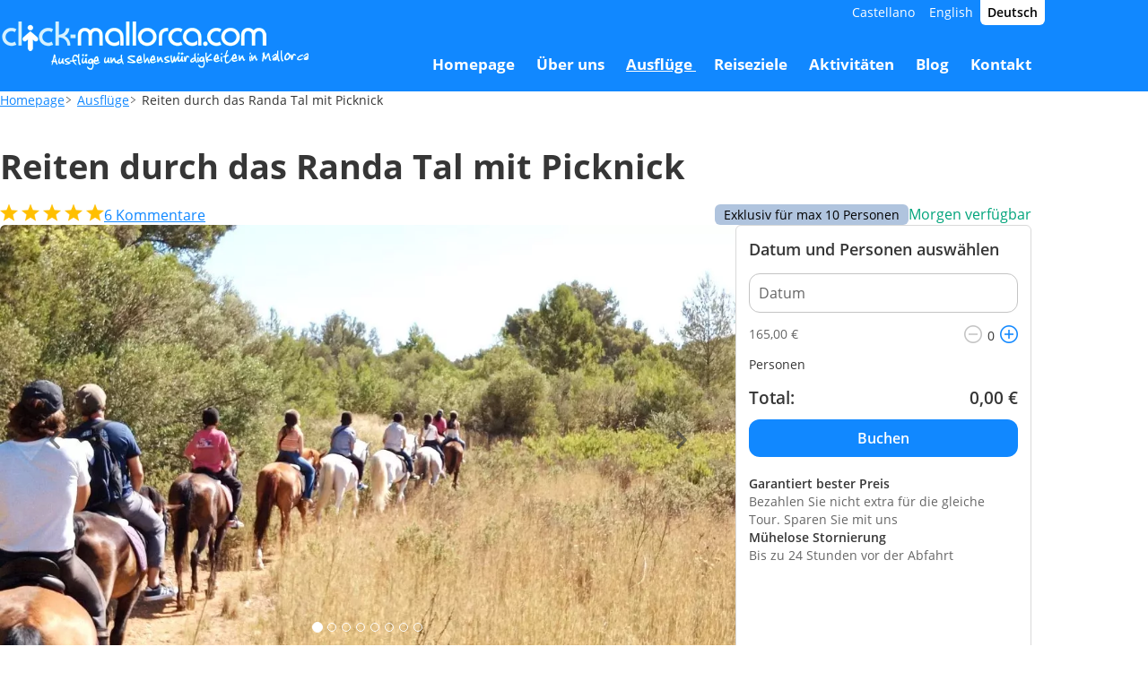

--- FILE ---
content_type: text/html; charset=UTF-8
request_url: https://www.click-mallorca.com/de/ausfluge/reiten-durch-das-randa-tal-mit-picknick/
body_size: 25931
content:
<!doctype html><html lang=de>
<head>
<meta charset=utf-8>
<meta name=viewport content="width=device-width,initial-scale=1">
<title>Reiten durch das Randa Tal mit Picknick ab 165€</title>
<meta name=description content="Kaufen Sie Ihren Reiten durch das Randa Tal mit Picknick für 165 € Online, und geniessen Sie mit Ihren Freunden oder der Familie einen unvergessenen Tag mit Click-Mallorca.com">
<meta name=keywords content="Ausflüge Mallorca,Sehenswürdigkeiten auf Mallorca,Wasser park Mallorca,Schiff Mallorca,touren,tour,führung,urlaub,reise,besichtigungen">
<link rel="shortcut icon" type=image/png href=/favicon.png>
<link rel=dns-prefetch href=//fonts.googleapis.com>
<link rel=preconnect href=//fonts.googleapis.com crossorigin>
<link rel=dns-prefetch href=//fonts.gstatic.com>
<link rel=preconnect href=//fonts.gstatic.com crossorigin>
<link rel=dns-prefetch href=//maps.googleapis.com>
<link rel=preconnect href=//maps.googleapis.com crossorigin>
<link rel=canonical href=https://www.click-mallorca.com/de/aktivitaeten/reiten-mallorca/>
<link rel=alternate hreflang=es href=https://www.click-mallorca.com/excursiones/paseo-a-caballo-por-el-valle-de-randa-con-picnic/ title=Castellano>
<link rel=alternate hreflang=x-default href=https://www.click-mallorca.com/en/excursions/horseback-riding-through-the-randa-valley-with-picnic/>
<link rel=alternate hreflang=en href=https://www.click-mallorca.com/en/excursions/horseback-riding-through-the-randa-valley-with-picnic/ title=English>
<link rel=alternate hreflang=de href=https://www.click-mallorca.com/de/ausfluge/reiten-durch-das-randa-tal-mit-picknick/ title=Deutsch>
<style>/*!* Generated using the Bootstrap Customizer (https://getbootstrap.com/docs/3.4/customize/)*//*!* Bootstrap v3.4.1 (https://getbootstrap.com/)
* Copyright 2011-2019 Twitter, Inc.
* Licensed under MIT (https://github.com/twbs/bootstrap/blob/master/LICENSE)*//*!normalize.css v3.0.3 | MIT License | github.com/necolas/normalize.css*/html{font-family:sans-serif;-ms-text-size-adjust:100%;-webkit-text-size-adjust:100%}body{margin:0}article,aside,details,figcaption,figure,footer,header,hgroup,main,menu,nav,section,summary{display:block}audio,canvas,progress,video{display:inline-block;vertical-align:baseline}audio:not([controls]){display:none;height:0}[hidden],template{display:none}a{background-color:transparent}a:active,a:hover{outline:0}abbr[title]{border-bottom:none;text-decoration:underline;text-decoration:underline dotted}b,strong{font-weight:700}dfn{font-style:italic}h1{font-size:2em;margin:.67em 0}mark{background:#ff0;color:#000}small{font-size:80%}sub,sup{font-size:75%;line-height:0;position:relative;vertical-align:baseline}sup{top:-.5em}sub{bottom:-.25em}img{border:0}svg:not(:root){overflow:hidden}figure{margin:1em 40px}hr{-webkit-box-sizing:content-box;-moz-box-sizing:content-box;box-sizing:content-box;height:0}pre{overflow:auto}code,kbd,pre,samp{font-family:monospace,monospace;font-size:1em}button,input,optgroup,select,textarea{color:inherit;font:inherit;margin:0}button{overflow:visible}button,select{text-transform:none}button,html input[type=button],input[type=reset],input[type=submit]{-webkit-appearance:button;cursor:pointer}button[disabled],html input[disabled]{cursor:default}button::-moz-focus-inner,input::-moz-focus-inner{border:0;padding:0}input{line-height:normal}input[type=checkbox],input[type=radio]{-webkit-box-sizing:border-box;-moz-box-sizing:border-box;box-sizing:border-box;padding:0}input[type=number]::-webkit-inner-spin-button,input[type=number]::-webkit-outer-spin-button{height:auto}input[type=search]{-webkit-appearance:textfield;-webkit-box-sizing:content-box;-moz-box-sizing:content-box;box-sizing:content-box}input[type=search]::-webkit-search-cancel-button,input[type=search]::-webkit-search-decoration{-webkit-appearance:none}fieldset{border:1px solid silver;margin:0 2px;padding:.35em .625em .75em}legend{border:0;padding:0}textarea{overflow:auto}optgroup{font-weight:700}table{border-collapse:collapse;border-spacing:0}td,th{padding:0}*{-webkit-box-sizing:border-box;-moz-box-sizing:border-box;box-sizing:border-box}*:before,*:after{-webkit-box-sizing:border-box;-moz-box-sizing:border-box;box-sizing:border-box}html{font-size:10px;-webkit-tap-highlight-color:transparent}body{font-family:helvetica neue,Helvetica,Arial,sans-serif;font-size:14px;line-height:1.42857143;color:#333;background-color:#fff}input,button,select,textarea{font-family:inherit;font-size:inherit;line-height:inherit}a{color:#337ab7;text-decoration:none}a:hover,a:focus{color:#23527c;text-decoration:underline}a:focus{outline:5px auto -webkit-focus-ring-color;outline-offset:-2px}figure{margin:0}img{vertical-align:middle}.img-responsive,.carousel-inner>.item>img,.carousel-inner>.item>a>img{display:block;max-width:100%;height:auto}.img-rounded{border-radius:6px}.img-thumbnail{padding:4px;line-height:1.42857143;background-color:#fff;border:1px solid #ddd;border-radius:4px;-webkit-transition:all .2s ease-in-out;-o-transition:all .2s ease-in-out;transition:all .2s ease-in-out;display:inline-block;max-width:100%;height:auto}.img-circle{border-radius:50%}hr{margin-top:20px;margin-bottom:20px;border:0;border-top:1px solid #eee}.sr-only{position:absolute;width:1px;height:1px;padding:0;margin:-1px;overflow:hidden;clip:rect(0,0,0,0);border:0}.sr-only-focusable:active,.sr-only-focusable:focus{position:static;width:auto;height:auto;margin:0;overflow:visible;clip:auto}[role=button]{cursor:pointer}.container{padding-right:15px;padding-left:15px;margin-right:auto;margin-left:auto}@media(min-width:768px){.container{width:750px}}@media(min-width:992px){.container{width:970px}}@media(min-width:1200px){.container{width:1170px}}.container-fluid{padding-right:15px;padding-left:15px;margin-right:auto;margin-left:auto}.row{margin-right:-15px;margin-left:-15px}.row-no-gutters{margin-right:0;margin-left:0}.row-no-gutters [class*=col-]{padding-right:0;padding-left:0}.col-xs-1,.col-sm-1,.col-md-1,.col-lg-1,.col-xs-2,.col-sm-2,.col-md-2,.col-lg-2,.col-xs-3,.col-sm-3,.col-md-3,.col-lg-3,.col-xs-4,.col-sm-4,.col-md-4,.col-lg-4,.col-xs-5,.col-sm-5,.col-md-5,.col-lg-5,.col-xs-6,.col-sm-6,.col-md-6,.col-lg-6,.col-xs-7,.col-sm-7,.col-md-7,.col-lg-7,.col-xs-8,.col-sm-8,.col-md-8,.col-lg-8,.col-xs-9,.col-sm-9,.col-md-9,.col-lg-9,.col-xs-10,.col-sm-10,.col-md-10,.col-lg-10,.col-xs-11,.col-sm-11,.col-md-11,.col-lg-11,.col-xs-12,.col-sm-12,.col-md-12,.col-lg-12{position:relative;min-height:1px;padding-right:15px;padding-left:15px}.col-xs-1,.col-xs-2,.col-xs-3,.col-xs-4,.col-xs-5,.col-xs-6,.col-xs-7,.col-xs-8,.col-xs-9,.col-xs-10,.col-xs-11,.col-xs-12{float:left}.col-xs-12{width:100%}.col-xs-11{width:91.66666667%}.col-xs-10{width:83.33333333%}.col-xs-9{width:75%}.col-xs-8{width:66.66666667%}.col-xs-7{width:58.33333333%}.col-xs-6{width:50%}.col-xs-5{width:41.66666667%}.col-xs-4{width:33.33333333%}.col-xs-3{width:25%}.col-xs-2{width:16.66666667%}.col-xs-1{width:8.33333333%}.col-xs-pull-12{right:100%}.col-xs-pull-11{right:91.66666667%}.col-xs-pull-10{right:83.33333333%}.col-xs-pull-9{right:75%}.col-xs-pull-8{right:66.66666667%}.col-xs-pull-7{right:58.33333333%}.col-xs-pull-6{right:50%}.col-xs-pull-5{right:41.66666667%}.col-xs-pull-4{right:33.33333333%}.col-xs-pull-3{right:25%}.col-xs-pull-2{right:16.66666667%}.col-xs-pull-1{right:8.33333333%}.col-xs-pull-0{right:auto}.col-xs-push-12{left:100%}.col-xs-push-11{left:91.66666667%}.col-xs-push-10{left:83.33333333%}.col-xs-push-9{left:75%}.col-xs-push-8{left:66.66666667%}.col-xs-push-7{left:58.33333333%}.col-xs-push-6{left:50%}.col-xs-push-5{left:41.66666667%}.col-xs-push-4{left:33.33333333%}.col-xs-push-3{left:25%}.col-xs-push-2{left:16.66666667%}.col-xs-push-1{left:8.33333333%}.col-xs-push-0{left:auto}.col-xs-offset-12{margin-left:100%}.col-xs-offset-11{margin-left:91.66666667%}.col-xs-offset-10{margin-left:83.33333333%}.col-xs-offset-9{margin-left:75%}.col-xs-offset-8{margin-left:66.66666667%}.col-xs-offset-7{margin-left:58.33333333%}.col-xs-offset-6{margin-left:50%}.col-xs-offset-5{margin-left:41.66666667%}.col-xs-offset-4{margin-left:33.33333333%}.col-xs-offset-3{margin-left:25%}.col-xs-offset-2{margin-left:16.66666667%}.col-xs-offset-1{margin-left:8.33333333%}.col-xs-offset-0{margin-left:0%}@media(min-width:768px){.col-sm-1,.col-sm-2,.col-sm-3,.col-sm-4,.col-sm-5,.col-sm-6,.col-sm-7,.col-sm-8,.col-sm-9,.col-sm-10,.col-sm-11,.col-sm-12{float:left}.col-sm-12{width:100%}.col-sm-11{width:91.66666667%}.col-sm-10{width:83.33333333%}.col-sm-9{width:75%}.col-sm-8{width:66.66666667%}.col-sm-7{width:58.33333333%}.col-sm-6{width:50%}.col-sm-5{width:41.66666667%}.col-sm-4{width:33.33333333%}.col-sm-3{width:25%}.col-sm-2{width:16.66666667%}.col-sm-1{width:8.33333333%}.col-sm-pull-12{right:100%}.col-sm-pull-11{right:91.66666667%}.col-sm-pull-10{right:83.33333333%}.col-sm-pull-9{right:75%}.col-sm-pull-8{right:66.66666667%}.col-sm-pull-7{right:58.33333333%}.col-sm-pull-6{right:50%}.col-sm-pull-5{right:41.66666667%}.col-sm-pull-4{right:33.33333333%}.col-sm-pull-3{right:25%}.col-sm-pull-2{right:16.66666667%}.col-sm-pull-1{right:8.33333333%}.col-sm-pull-0{right:auto}.col-sm-push-12{left:100%}.col-sm-push-11{left:91.66666667%}.col-sm-push-10{left:83.33333333%}.col-sm-push-9{left:75%}.col-sm-push-8{left:66.66666667%}.col-sm-push-7{left:58.33333333%}.col-sm-push-6{left:50%}.col-sm-push-5{left:41.66666667%}.col-sm-push-4{left:33.33333333%}.col-sm-push-3{left:25%}.col-sm-push-2{left:16.66666667%}.col-sm-push-1{left:8.33333333%}.col-sm-push-0{left:auto}.col-sm-offset-12{margin-left:100%}.col-sm-offset-11{margin-left:91.66666667%}.col-sm-offset-10{margin-left:83.33333333%}.col-sm-offset-9{margin-left:75%}.col-sm-offset-8{margin-left:66.66666667%}.col-sm-offset-7{margin-left:58.33333333%}.col-sm-offset-6{margin-left:50%}.col-sm-offset-5{margin-left:41.66666667%}.col-sm-offset-4{margin-left:33.33333333%}.col-sm-offset-3{margin-left:25%}.col-sm-offset-2{margin-left:16.66666667%}.col-sm-offset-1{margin-left:8.33333333%}.col-sm-offset-0{margin-left:0%}}@media(min-width:992px){.col-md-1,.col-md-2,.col-md-3,.col-md-4,.col-md-5,.col-md-6,.col-md-7,.col-md-8,.col-md-9,.col-md-10,.col-md-11,.col-md-12{float:left}.col-md-12{width:100%}.col-md-11{width:91.66666667%}.col-md-10{width:83.33333333%}.col-md-9{width:75%}.col-md-8{width:66.66666667%}.col-md-7{width:58.33333333%}.col-md-6{width:50%}.col-md-5{width:41.66666667%}.col-md-4{width:33.33333333%}.col-md-3{width:25%}.col-md-2{width:16.66666667%}.col-md-1{width:8.33333333%}.col-md-pull-12{right:100%}.col-md-pull-11{right:91.66666667%}.col-md-pull-10{right:83.33333333%}.col-md-pull-9{right:75%}.col-md-pull-8{right:66.66666667%}.col-md-pull-7{right:58.33333333%}.col-md-pull-6{right:50%}.col-md-pull-5{right:41.66666667%}.col-md-pull-4{right:33.33333333%}.col-md-pull-3{right:25%}.col-md-pull-2{right:16.66666667%}.col-md-pull-1{right:8.33333333%}.col-md-pull-0{right:auto}.col-md-push-12{left:100%}.col-md-push-11{left:91.66666667%}.col-md-push-10{left:83.33333333%}.col-md-push-9{left:75%}.col-md-push-8{left:66.66666667%}.col-md-push-7{left:58.33333333%}.col-md-push-6{left:50%}.col-md-push-5{left:41.66666667%}.col-md-push-4{left:33.33333333%}.col-md-push-3{left:25%}.col-md-push-2{left:16.66666667%}.col-md-push-1{left:8.33333333%}.col-md-push-0{left:auto}.col-md-offset-12{margin-left:100%}.col-md-offset-11{margin-left:91.66666667%}.col-md-offset-10{margin-left:83.33333333%}.col-md-offset-9{margin-left:75%}.col-md-offset-8{margin-left:66.66666667%}.col-md-offset-7{margin-left:58.33333333%}.col-md-offset-6{margin-left:50%}.col-md-offset-5{margin-left:41.66666667%}.col-md-offset-4{margin-left:33.33333333%}.col-md-offset-3{margin-left:25%}.col-md-offset-2{margin-left:16.66666667%}.col-md-offset-1{margin-left:8.33333333%}.col-md-offset-0{margin-left:0%}}@media(min-width:1200px){.col-lg-1,.col-lg-2,.col-lg-3,.col-lg-4,.col-lg-5,.col-lg-6,.col-lg-7,.col-lg-8,.col-lg-9,.col-lg-10,.col-lg-11,.col-lg-12{float:left}.col-lg-12{width:100%}.col-lg-11{width:91.66666667%}.col-lg-10{width:83.33333333%}.col-lg-9{width:75%}.col-lg-8{width:66.66666667%}.col-lg-7{width:58.33333333%}.col-lg-6{width:50%}.col-lg-5{width:41.66666667%}.col-lg-4{width:33.33333333%}.col-lg-3{width:25%}.col-lg-2{width:16.66666667%}.col-lg-1{width:8.33333333%}.col-lg-pull-12{right:100%}.col-lg-pull-11{right:91.66666667%}.col-lg-pull-10{right:83.33333333%}.col-lg-pull-9{right:75%}.col-lg-pull-8{right:66.66666667%}.col-lg-pull-7{right:58.33333333%}.col-lg-pull-6{right:50%}.col-lg-pull-5{right:41.66666667%}.col-lg-pull-4{right:33.33333333%}.col-lg-pull-3{right:25%}.col-lg-pull-2{right:16.66666667%}.col-lg-pull-1{right:8.33333333%}.col-lg-pull-0{right:auto}.col-lg-push-12{left:100%}.col-lg-push-11{left:91.66666667%}.col-lg-push-10{left:83.33333333%}.col-lg-push-9{left:75%}.col-lg-push-8{left:66.66666667%}.col-lg-push-7{left:58.33333333%}.col-lg-push-6{left:50%}.col-lg-push-5{left:41.66666667%}.col-lg-push-4{left:33.33333333%}.col-lg-push-3{left:25%}.col-lg-push-2{left:16.66666667%}.col-lg-push-1{left:8.33333333%}.col-lg-push-0{left:auto}.col-lg-offset-12{margin-left:100%}.col-lg-offset-11{margin-left:91.66666667%}.col-lg-offset-10{margin-left:83.33333333%}.col-lg-offset-9{margin-left:75%}.col-lg-offset-8{margin-left:66.66666667%}.col-lg-offset-7{margin-left:58.33333333%}.col-lg-offset-6{margin-left:50%}.col-lg-offset-5{margin-left:41.66666667%}.col-lg-offset-4{margin-left:33.33333333%}.col-lg-offset-3{margin-left:25%}.col-lg-offset-2{margin-left:16.66666667%}.col-lg-offset-1{margin-left:8.33333333%}.col-lg-offset-0{margin-left:0%}}.fade{opacity:0;-webkit-transition:opacity .15s linear;-o-transition:opacity .15s linear;transition:opacity .15s linear}.fade.in{opacity:1}.collapse{display:none}.collapse.in{display:block}tr.collapse.in{display:table-row}tbody.collapse.in{display:table-row-group}.collapsing{position:relative;height:0;overflow:hidden;-webkit-transition-property:height,visibility;-o-transition-property:height,visibility;transition-property:height,visibility;-webkit-transition-duration:.35s;-o-transition-duration:.35s;transition-duration:.35s;-webkit-transition-timing-function:ease;-o-transition-timing-function:ease;transition-timing-function:ease}.carousel{position:relative}.carousel-inner{position:relative;width:100%;overflow:hidden}.carousel-inner>.item{position:relative;display:none;-webkit-transition:.6s ease-in-out left;-o-transition:.6s ease-in-out left;transition:.6s ease-in-out left}.carousel-inner>.item>img,.carousel-inner>.item>a>img{line-height:1}@media all and (transform-3d),(-webkit-transform-3d){.carousel-inner>.item{-webkit-transition:-webkit-transform .6s ease-in-out;-o-transition:-o-transform .6s ease-in-out;transition:transform .6s ease-in-out;-webkit-backface-visibility:hidden;backface-visibility:hidden;-webkit-perspective:1000px;perspective:1000px}.carousel-inner>.item.next,.carousel-inner>.item.active.right{-webkit-transform:translate3d(100%,0,0);transform:translate3d(100%,0,0);left:0}.carousel-inner>.item.prev,.carousel-inner>.item.active.left{-webkit-transform:translate3d(-100%,0,0);transform:translate3d(-100%,0,0);left:0}.carousel-inner>.item.next.left,.carousel-inner>.item.prev.right,.carousel-inner>.item.active{-webkit-transform:translate3d(0,0,0);transform:translate3d(0,0,0);left:0}}.carousel-inner>.active,.carousel-inner>.next,.carousel-inner>.prev{display:block}.carousel-inner>.active{left:0}.carousel-inner>.next,.carousel-inner>.prev{position:absolute;top:0;width:100%}.carousel-inner>.next{left:100%}.carousel-inner>.prev{left:-100%}.carousel-inner>.next.left,.carousel-inner>.prev.right{left:0}.carousel-inner>.active.left{left:-100%}.carousel-inner>.active.right{left:100%}.carousel-control{position:absolute;top:0;bottom:0;left:0;width:15%;font-size:20px;color:#fff;text-align:center;text-shadow:0 1px 2px rgba(0,0,0,.6);background-color:transparent;filter:alpha(opacity=50);opacity:.5}.carousel-control.left{background-image:-webkit-linear-gradient(left,rgba(0,0,0,.5) 0%,rgba(0,0,0,.01%) 100%);background-image:-o-linear-gradient(left,rgba(0,0,0,.5) 0%,rgba(0,0,0,.01%) 100%);background-image:-webkit-gradient(linear,left top,right top,from(rgba(0,0,0,.5)),to(rgba(0,0,0,.01%)));background-image:linear-gradient(to right,rgba(0,0,0,.5) 0%,rgba(0,0,0,.01%) 100%);filter:progid:DXImageTransform.Microsoft.gradient(startColorstr='#80000000',endColorstr='#00000000',GradientType=1);background-repeat:repeat-x}.carousel-control.right{right:0;left:auto;background-image:-webkit-linear-gradient(left,rgba(0,0,0,.01%) 0%,rgba(0,0,0,.5) 100%);background-image:-o-linear-gradient(left,rgba(0,0,0,.01%) 0%,rgba(0,0,0,.5) 100%);background-image:-webkit-gradient(linear,left top,right top,from(rgba(0,0,0,.01%)),to(rgba(0,0,0,.5)));background-image:linear-gradient(to right,rgba(0,0,0,.01%) 0%,rgba(0,0,0,.5) 100%);filter:progid:DXImageTransform.Microsoft.gradient(startColorstr='#00000000',endColorstr='#80000000',GradientType=1);background-repeat:repeat-x}.carousel-control:hover,.carousel-control:focus{color:#fff;text-decoration:none;outline:0;filter:alpha(opacity=90);opacity:.9}.carousel-control .icon-prev,.carousel-control .icon-next,.carousel-control .glyphicon-chevron-left,.carousel-control .glyphicon-chevron-right{position:absolute;top:50%;z-index:5;display:inline-block;margin-top:-10px}.carousel-control .icon-prev,.carousel-control .glyphicon-chevron-left{left:50%;margin-left:-10px}.carousel-control .icon-next,.carousel-control .glyphicon-chevron-right{right:50%;margin-right:-10px}.carousel-control .icon-prev,.carousel-control .icon-next{width:20px;height:20px;font-family:serif;line-height:1}.carousel-control .icon-prev:before{content:"\2039"}.carousel-control .icon-next:before{content:"\203a"}.carousel-indicators{position:absolute;bottom:10px;left:50%;z-index:15;width:60%;padding-left:0;margin-left:-30%;text-align:center;list-style:none}.carousel-indicators li{display:inline-block;width:10px;height:10px;margin:1px;text-indent:-999px;cursor:pointer;background-color:#000 \9;background-color:transparent;border:1px solid #fff;border-radius:10px}.carousel-indicators .active{width:12px;height:12px;margin:0;background-color:#fff}.carousel-caption{position:absolute;right:15%;bottom:20px;left:15%;z-index:10;padding-top:20px;padding-bottom:20px;color:#fff;text-align:center;text-shadow:0 1px 2px rgba(0,0,0,.6)}.carousel-caption .btn{text-shadow:none}@media screen and (min-width:768px){.carousel-control .glyphicon-chevron-left,.carousel-control .glyphicon-chevron-right,.carousel-control .icon-prev,.carousel-control .icon-next{width:30px;height:30px;margin-top:-10px;font-size:30px}.carousel-control .glyphicon-chevron-left,.carousel-control .icon-prev{margin-left:-10px}.carousel-control .glyphicon-chevron-right,.carousel-control .icon-next{margin-right:-10px}.carousel-caption{right:20%;left:20%;padding-bottom:30px}.carousel-indicators{bottom:20px}}.clearfix:before,.clearfix:after,.container:before,.container:after,.container-fluid:before,.container-fluid:after,.row:before,.row:after{display:table;content:" "}.clearfix:after,.container:after,.container-fluid:after,.row:after{clear:both}.center-block{display:block;margin-right:auto;margin-left:auto}.pull-right{float:right!important}.pull-left{float:left!important}.hide{display:none!important}.show{display:block!important}.invisible{visibility:hidden}.text-hide{font:0/0 a;color:transparent;text-shadow:none;background-color:transparent;border:0}.hidden{display:none!important}.affix{position:fixed}@font-face{font-family:icomoon;font-weight:400;font-style:normal;font-display:swap;src:url(https://cdn-assets.click-mallorca.com/icomoon/icomoon.woff?8xt45e)format("woff")}[class^=icon-],[class*=" icon-"]{font-family:icomoon!important;speak:never;font-style:normal;font-weight:400;font-variant:normal;text-transform:none;line-height:1;-webkit-font-smoothing:antialiased;-moz-osx-font-smoothing:grayscale}.icon-close:before{content:"\e91d"}.icon-calendar-month:before{content:"\e91c"}.icon-presentation-clipboard:before{content:"\e913"}.icon-presentation-euro:before{content:"\e914"}.icon-presentation-luggage:before{content:"\e915"}.icon-presentation-user-group:before{content:"\e916"}.icon-presentation-circle-check:before{content:"\e917"}.icon-presentation-circle-empty-remove:before{content:"\e918"}.icon-presentation-medal:before{content:"\e919"}.icon-presentation-one-day-delivery:before{content:"\e91a"}.icon-presentation-ticket:before{content:"\e91b"}.icon-lock:before{content:"\e912"}.icon-mail:before{content:"\e911"}.icon-x:before{content:"\e908"}.icon-instagram:before{content:"\e909"}.icon-pinterest:before{content:"\e90a"}.icon-flickr:before{content:"\e90b"}.icon-foursquare:before{content:"\e90c"}.icon-youtube:before{content:"\e90d"}.icon-facebook:before{content:"\e90e"}.icon-whatsapp:before{content:"\e92c"}.icon-filter:before{content:"\e906"}.icon-search:before{content:"\e907"}.icon-chevron-left:before{content:"\e904"}.icon-chevron-right:before{content:"\e905"}.icon-chevron-up:before{content:"\e90f"}.icon-chevron-down:before{content:"\e910"}.icon-info-circle-fill:before{content:"\e903"}.icon-person:before{content:"\e902"}.icon-remove-circle:before{content:"\e900"}.icon-add-circle:before{content:"\e901"}:root{interpolate-size:allow-keywords}:root{--clr-brand-primary:#1188ff;--clr-brand-primary-dark:oklch(from var(--clr-brand-primary) 0.55 c h);--clr-brand-primary-darker:oklch(from var(--clr-brand-primary) 0.5 c h);--clr-brand-primary-light:oklch(from var(--clr-brand-primary) 0.75 c h);--clr-background-base:#ffffff;--clr-background-secondary:oklch(from var(--clr-background-base) 0.97 c h);--clr-background-secondary-hover:oklch(from var(--clr-background-base) 0.93 c h);--clr-background-hover-1:rgba(0, 0, 0, 0.06);--clr-background-modal:#ffffff;--clr-backdrop:rgba(0, 0, 0, 0.2);--clr-background-brand-primary-light:oklch(from var(--clr-brand-primary) 0.93 0.05 h);--clr-background-whatsapp:#ECF7ED;--clr-background-footer:#1188ff;--clr-background-footer-light:oklch(from var(--clr-brand-primary) 0.8 0.08 h);--clr-scrim-grdient:linear-gradient(to top, hsl(0, 0%, 0%) 0%, hsla(0, 0%, 0%, 0.738) 19%, hsla(0, 0%, 0%, 0.541) 34%, hsla(0, 0%, 0%, 0.382) 47%, hsla(0, 0%, 0%, 0.278) 56.5%, hsla(0, 0%, 0%, 0.194) 65%, hsla(0, 0%, 0%, 0.126) 73%, hsla(0, 0%, 0%, 0.075) 80.2%, hsla(0, 0%, 0%, 0.042) 86.1%, hsla(0, 0%, 0%, 0.021) 91%, hsla(0, 0%, 0%, 0.008) 95.2%, hsla(0, 0%, 0%, 0.002) 98.2%, hsla(0, 0%, 0%, 0) 100%);--clr-border-base:#C4C4C4;--clr-border-light:#D9D9D9;--clr-border-dark:oklch(from var(--clr-border-base) 0.55 c h);--clr-text-base:#363636;--clr-text-dark:#000000;--clr-text-light:#666666;--clr-text-link:var(--clr-brand-primary);--clr-text-link-hover:var(--clr-brand-primary-darker);--clr-text-page-title:hsl(from var(--clr-brand-primary) h 60% 50%);--clr-text-section-title:hsl(from var(--clr-brand-primary) h 60% 50%);--clr-text-available-tomorrow:#00A47B;--clr-text-shadow:1px 1px 5px #00000073;--clr-review-photo:#29CC6A;--clr-form-required:#CC0000;--clr-btn-primary:var(--clr-brand-primary);--clr-btn-disabled:#C4C4C4;--fs-base:16px;--fs-small:14px;--fw-reguar:400;--fw-semibold:600;--fw-bold:700;--fw-base:var(--fw-reguar);--fw-page-title:var(--fw-bold);--fw-section-title:var(--fw-semibold);--border-radius-base:6px;--border-radius-button:12px;--border-radius-input:12px;--border-radius-tag:6px;--border-radius-card:12px;--h-header:50px;--h-header-shrink:50px;--grid-gap-results:12px;--margin-bottom-section:48px;--margin-top-button:20px;--padding-card-base:20px;--box-shadow-1:0px 2px 5px 0px rgba(0, 0, 0, 0.2);--transition-curve:cubic-bezier(0.4, 0, 0.2, 1)}@media(min-width:992px){:root{--h-header:102px}}@media(min-width:1150px){:root{--margin-bottom-section:64px}}body>iframe{display:none!important}#ui-datepicker-div{display:none;z-index:200!important}#ui-datepicker-div .ui-datepicker-today a{background:#1484e6 url(https://cdn-assets.click-mallorca.com/jquery-ui-1.10.4.custom/css/excite-bike/images/ui-bg_diagonals-thick_22_1484e6_40x40.png)50% repeat;color:#fff;outline:1px solid #000}p,h1,h2,h3,h4,h5,ul,li,ol,fieldset,dl,dt,dd{margin:0;padding:0}fieldset{border:none}ul,li{list-style:none}body{display:flex;flex-direction:column;min-height:100svh;font-family:open sans,sans-serif;font-size:14px;color:var(--clr-text-base)}body main{flex-grow:1}h2 a,h2,h1 a,h1{color:var(--clr-text-base);font-size:23px;font-weight:400;text-decoration:none}h3{font-weight:400}a{color:var(--clr-text-link)}a:hover{color:var(--clr-text-link-hover)}#page_main{max-width:100%;margin-top:var(--h-header)}.glyphicon{display:inline-block;background-size:contain;background-position:50%;background-repeat:no-repeat}@media screen and (prefers-reduced-motion:no-preference){@view-transition{navigation: auto; }}:root{--w-container-sm:750px;--w-container-md:1150px;--w-container-lg:1400px;--w-container-xl:1700px;--container-padding:20px}@media(min-width:1024px){:root{--container-padding:40px}}b-container{display:block}.container-sm{width:var(--w-container-sm);max-width:calc(100% - var(--container-padding) * 2);margin-inline:auto}.container-md{width:var(--w-container-md);max-width:calc(100% - var(--container-padding) * 2);margin-inline:auto}.container-lg{width:var(--w-container-lg);max-width:calc(100% - var(--container-padding) * 2);margin-inline:auto}.container-xl{width:var(--w-container-xl);max-width:calc(100% - var(--container-padding) * 2);margin-inline:auto}.standard-margin-bottom{margin-bottom:var(--margin-bottom-section)}button-container{display:flex;gap:10px;clear:both}button-container.center{justify-content:center}.standard-button{display:flex;align-items:center;justify-content:center;gap:10px;width:var(--btn-width,auto);margin:0;padding:var(--btn-padding-block,10px)var(--btn-padding-inline,20px);border:0;border-radius:var(--border-radius-button);background-color:var(--btn-background-color,var(--clr-brand-primary));color:var(--btn-text-color,#ffffff)!important;font-size:var(--btn-font-size,var(--fs-base));font-weight:var(--fw-semibold);line-height:1.4;transition:background-color .2s var(--transition-curve)}.standard-button:hover{--btn-background-color:var(--clr-brand-primary-dark);--btn-text-color:#ffffff;text-decoration:none}.standard-button b-icon{font-size:16px}.border-button{--btn-background-color:transparent;--btn-text-color:var(--clr-brand-primary);border:2px solid var(--clr-brand-primary)}.border-button:hover{--btn-background-color:var(--clr-brand-primary);color:#fff}.whatsapp-button{--btn-background-color:#69c178;--btn-text-color:#ffffff;--btn-padding-inline:14px}.whatsapp-button:hover{--btn-background-color:oklch(from #69c178 0.55 c h)}.unbranded-button{--btn-background-color:#e9e9e9;--btn-text-color:#363636}.unbranded-button:hover{--btn-background-color:oklch(from #e9e9e9 0.87 c h);--btn-text-color:#363636}@media(max-width:767px){body:has(#page_breadcrumbs) #page_introduction:not(.with-image){margin-top:32px}}#page_introduction{margin-bottom:var(--margin-bottom,var(--margin-bottom-section))}#page_introduction.small-margin-bottom{--margin-bottom:24px}#page_introduction.with-image b-container{display:grid;grid-template-columns:100%;gap:20px}@media(max-width:767px){#page_introduction.with-image b-container{max-width:100%}}@media(min-width:1024px){#page_introduction.with-image b-container{grid-template-columns:350px 1fr}}#page_introduction.with-image b-container image-container{aspect-ratio:3/2;background-color:var(--clr-background-secondary);overflow:hidden}@media(min-width:600px){#page_introduction.with-image b-container image-container{aspect-ratio:8/3}}@media(min-width:1024px){#page_introduction.with-image b-container image-container{aspect-ratio:4/3}}@media(min-width:768px){#page_introduction.with-image b-container image-container{border-radius:var(--border-radius-base)}}#page_introduction.with-image b-container image-container img{height:100%;width:100%;object-fit:cover}@media(max-width:767px){#page_introduction.with-image b-container text-container{width:var(--w-container-md);max-width:calc(100% - var(--container-padding) * 2);margin-inline:auto}}page-title{display:block;max-width:700px;margin-bottom:16px}page-title .title{font-size:clamp(28px,4vw,36px);font-weight:var(--fw-page-title);color:var(--clr-text-page-title);line-height:1.3;text-wrap:pretty}page-title .subtitle{margin-top:6px;font-size:var(--fs-base);font-weight:var(--fw-base);text-wrap:pretty}@media(min-width:1024px){page-title .subtitle{font-size:18px}}section-title{display:block;margin-bottom:16px}section-title.center{margin-inline:auto;text-align:center}section-title .title{font-size:clamp(22px,3vw,28px);font-weight:var(--fw-section-title);color:var(--clr-text-section-title);line-height:1.3;text-wrap:pretty}section-title .subtitle{margin-top:6px;font-size:var(--fs-base);font-weight:var(--fw-base);text-wrap:pretty}@media(min-width:1024px){section-title .subtitle{font-size:18px}}section-title .subtitle p:not(:last-child){margin-bottom:.5em}page-description{display:block;max-width:50em;font-size:var(--fs-base)}page-description p:not(:last-child){margin-bottom:.5em}b-icon{--icon-size:20px;display:inline-flex;align-items:center;justify-content:center;width:var(--icon-size);height:var(--icon-size);font-size:var(--icon-font-size,var(--icon-size))}image-container,text-container{display:block}.standard-form{font-size:var(--fs-base)}.standard-form input[type=text],.standard-form input[type=password],.standard-form input[type=email],.standard-form input[type=url],.standard-form input[type=date],.standard-form input[type=month],.standard-form input[type=time],.standard-form input[type=datetime],.standard-form input[type=datetime-local],.standard-form input[type=week],.standard-form input[type=number],.standard-form input[type=search],.standard-form input[type=tel],.standard-form input[type=color],.standard-form input[type=foat],.standard-form select,.standard-form textarea,.standard-form .input-field,.standard-input{--input-border-color:var(--clr-border-base);display:block;width:100%;padding:10px;background-color:var(--clr-background-base);border:1px solid var(--input-border-color);border-radius:var(--border-radius-input);color:var(--clr-text-base);font-size:var(--fs-base);font-weight:var(--fw-base);line-height:1.4;outline:none;-webkit-appearance:none;transition:border-color .2s var(--transition-curve)}.standard-form input[type=text]:hover,.standard-form input[type=password]:hover,.standard-form input[type=email]:hover,.standard-form input[type=url]:hover,.standard-form input[type=date]:hover,.standard-form input[type=month]:hover,.standard-form input[type=time]:hover,.standard-form input[type=datetime]:hover,.standard-form input[type=datetime-local]:hover,.standard-form input[type=week]:hover,.standard-form input[type=number]:hover,.standard-form input[type=search]:hover,.standard-form input[type=tel]:hover,.standard-form input[type=color]:hover,.standard-form input[type=foat]:hover,.standard-form select:hover,.standard-form textarea:hover,.standard-form .input-field:hover,.standard-input:hover{--input-border-color:var(--clr-border-dark)}.standard-form input[type=text]:focus-visible,.standard-form input[type=text]:active,.standard-form input[type=password]:focus-visible,.standard-form input[type=password]:active,.standard-form input[type=email]:focus-visible,.standard-form input[type=email]:active,.standard-form input[type=url]:focus-visible,.standard-form input[type=url]:active,.standard-form input[type=date]:focus-visible,.standard-form input[type=date]:active,.standard-form input[type=month]:focus-visible,.standard-form input[type=month]:active,.standard-form input[type=time]:focus-visible,.standard-form input[type=time]:active,.standard-form input[type=datetime]:focus-visible,.standard-form input[type=datetime]:active,.standard-form input[type=datetime-local]:focus-visible,.standard-form input[type=datetime-local]:active,.standard-form input[type=week]:focus-visible,.standard-form input[type=week]:active,.standard-form input[type=number]:focus-visible,.standard-form input[type=number]:active,.standard-form input[type=search]:focus-visible,.standard-form input[type=search]:active,.standard-form input[type=tel]:focus-visible,.standard-form input[type=tel]:active,.standard-form input[type=color]:focus-visible,.standard-form input[type=color]:active,.standard-form input[type=foat]:focus-visible,.standard-form input[type=foat]:active,.standard-form select:focus-visible,.standard-form select:active,.standard-form textarea:focus-visible,.standard-form textarea:active,.standard-form .input-field:focus-visible,.standard-form .input-field:active,.standard-input:focus-visible,.standard-input:active{--input-border-color:var(--clr-brand-primary)}.standard-form input[type=text]::placeholder,.standard-form input[type=password]::placeholder,.standard-form input[type=email]::placeholder,.standard-form input[type=url]::placeholder,.standard-form input[type=date]::placeholder,.standard-form input[type=month]::placeholder,.standard-form input[type=time]::placeholder,.standard-form input[type=datetime]::placeholder,.standard-form input[type=datetime-local]::placeholder,.standard-form input[type=week]::placeholder,.standard-form input[type=number]::placeholder,.standard-form input[type=search]::placeholder,.standard-form input[type=tel]::placeholder,.standard-form input[type=color]::placeholder,.standard-form input[type=foat]::placeholder,.standard-form select::placeholder,.standard-form textarea::placeholder,.standard-form .input-field::placeholder,.standard-input::placeholder{color:var(--clr-text-light)}.standard-form select{cursor:pointer}.standard-form input[type=checkbox]{height:16px;width:16px;flex-shrink:0;transform:translateY(2px);border:1px solid var(--input-border-color)}.standard-form input:read-only,.standard-form textarea:read-only{cursor:default}.standard-form input:read-only,.standard-form textarea:read-only{--input-border-color:var(--clr-border-light);cursor:default}.standard-form textarea{resize:vertical}.standard-form textarea.with-min-height{min-height:150px}.standard-form .textarea-max-characters{margin-top:8px;text-align:right;font-size:12px}.standard-form .textarea-max-characters strong{color:var(--clr-brand-primary)}.standard-form .label{display:inline-block;margin-bottom:6px;font-size:var(--fs-base);font-weight:var(--fw-semibold);color:var(--clr-text-base)}.standard-form .label.required::after{content:"*";margin-left:2px;color:var(--clr-form-required)}.standard-form .form-row{--row-spacing:20px;margin-bottom:var(--row-spacing)}.standard-form .form-row.form-row-2{display:grid;grid-template-columns:100%;gap:var(--row-spacing)}@media(min-width:768px){.standard-form .form-row.form-row-2{grid-template-columns:1fr 1fr}}.standard-form .radio-fieldset label{font-weight:var(--fw-bold)}.standard-form .radio-fieldset legend,.standard-form .radio-fieldset .radio-description{display:block;margin-bottom:1em}.standard-form .required-fields-notice{margin-bottom:20px;font-size:14px}.standard-form .required-fields-notice strong{color:var(--clr-form-required)}.standard-form .recaptcha-text{display:block}.wysiwyg-content{font-size:var(--fs-base)}.wysiwyg-content p{margin-bottom:1em}.wysiwyg-content h2{display:block;max-width:700px;margin-top:1em;margin-bottom:10px;font-size:clamp(22px,3vw,28px);font-weight:var(--fw-section-title);color:var(--clr-text-section-title);line-height:1.3;text-wrap:pretty}.wysiwyg-content h3{margin-top:1em;margin-bottom:.4em;font-size:var(--fz-subsection-title,20px);font-weight:var(--fw-section-title);line-height:1.4}.wysiwyg-content ul{margin-bottom:1.5em;padding-left:2em;list-style:disc}.wysiwyg-content ul li{margin-bottom:.5em;list-style:unset}#cookiescript_badge{display:none!important}#page_header{position:fixed;top:0;left:0;height:var(--h-header);width:100%;background-color:var(--clr-brand-primary);text-align:center;z-index:100;transition:height .25s var(--transition-curve)}#page_header b-container,#page_header .row,#page_header .logoClick,#page_header .logoClick .titular,#page_header .logoClickmallorca,#page_header .logoClickmallorca .titular{height:100%}#page_header .logoClick .sloganLogo,#page_header .logoClick .titular a span,#page_header .logoClickmallorca .sloganLogo,#page_header .logoClickmallorca .titular a span{display:none}#page_header .logoClick .titular a{background-image:url(https://cdn-assets.click-mallorca.com/img/cabecera/logo.gif);background-position:0;background-repeat:no-repeat;background-size:contain;height:100%;width:100%;display:inline-block}#page_header .logoClickmallorca .titular a{height:100%;width:100%;display:inline-block}#page_header .logoClickmallorca .titular a img{margin-top:24px}#page_header .logoClick .titular.es a{background-image:url(https://cdn-assets.click-mallorca.com/img/cabecera/logo_es.gif)}#page_header .logoClick .titular.de a{background-image:url(https://cdn-assets.click-mallorca.com/img/cabecera/logo_de.gif)}#page_header.shrink .logoClick .titular a{background-image:url(https://cdn-assets.click-mallorca.com/img/cabecera/logo_peq.png);transition:height .25s}#page_header.shrink .logoClickmallorca .titular a{background-image:url(https://cdn-assets.click-mallorca.com/img/cabecera/logo_peq.png);background-size:auto 30px;background-position:0;background-repeat:no-repeat;transition:height .25s}#page_header.shrink .logoClickmallorca .titular a img{display:none}#selectorIdiomas{position:absolute;top:0;right:0;z-index:1000;display:block;width:100%;transition:opacity .2s var(--transition-curve)}@media(max-width:991px){#selectorIdiomas{opacity:1!important;transition:none;position:unset;margin-bottom:16px}}#selectorIdiomas ul{gap:6px;width:100%}@media(max-width:991px){#selectorIdiomas ul{display:grid;grid-template-columns:repeat(3,1fr)}}@media(min-width:992px){#selectorIdiomas ul{display:flex;justify-content:flex-end}}#selectorIdiomas .nav-item{--padding:8px 12px;--font-size:14px}@media(max-width:991px){#selectorIdiomas .nav-item{flex-grow:1;flex-basis:20%}}@media(min-width:992px){#selectorIdiomas .nav-item{--padding:4px 8px}}#selectorIdiomas .nav-item.activo{padding:var(--padding);font-size:var(--font-size);color:var(--clr-text-dark);font-weight:var(--fw-semibold);cursor:default}@media(min-width:992px){#selectorIdiomas .nav-item.activo{border-bottom-left-radius:var(--border-radius-base);border-bottom-right-radius:var(--border-radius-base);background-color:#fff}}#selectorIdiomas .nav-item a{--color:var(--clr-text-base);display:block;padding:var(--padding);font-size:var(--font-size);font-weight:var(--fw-base);color:var(--color)}#selectorIdiomas .nav-item a:hover{color:var(--color)}@media(min-width:992px){#selectorIdiomas .nav-item a{--color:#ffffff}}#menuPrincipal{float:right}#menuPrincipal ul{padding-top:60px;text-align:right;transition:padding .25s}#menuPrincipal ul li{display:inline}#menuPrincipal ul li:last-child{padding-right:0}#menuPrincipal ul li a{font-weight:700;font-size:17px;color:#fff}#menuPrincipal ul li.activo a{text-decoration:underline}header#page_header .navWeb>.whatsapp{display:none}header#page_header .navWeb .navbar{margin-bottom:0}header#page_header .navWeb,header#page_header .navWeb .izquierda,header#page_header .navWeb .izquierda .navbar{height:100%;border:0;min-height:auto}body #menuPrincipal ul li{padding:0 10px;width:14.5%}.navWeb .contact,.navWeb .office-phone{display:none}#page_header.shrink{height:var(--h-header-shrink)}body #page_header.shrink .logoClick,body #page_header.shrink .logoClickmallorca{padding:10px 15px}#page_header.shrink #selectorIdiomas{opacity:0;pointer-events:none;user-select:none}#page_header.shrink #menuPrincipal ul{padding-top:16px}#vcms-postcabecera{transition:padding .25s}@media(max-width:1200px){body #menuPrincipal ul li{padding:0 5px;width:14.5%}#menuPrincipal ul li a{font-weight:700;font-size:16px}}@media(max-width:991px){#page_header{background-color:#fff;background-image:none}body #page_header .logoClick,body #page_header .logoClickmallorca{padding:8px 15px}body #page_header .logoClick .titular a,body #page_header .logoClickmallorca .titular a,body #page_header.shrink .logoClickmallorca .titular a{background-image:url(https://cdn-assets.click-mallorca.com/img/cabecera/logo-click-mallorca.svg);background-size:contain;background-position:0;background-repeat:no-repeat;transition:height .25s}body #page_header .logoClickmallorca .titular a img{display:none}header#page_header .navWeb>.whatsapp{display:inline-block;width:calc(100% - 30px);float:left;text-align:right;height:100%;padding-right:20px}header#page_header .navWeb>.whatsapp a{background-image:url(https://cdn-assets.click-mallorca.com/img/logo_whatsapp.png);height:35px;width:35px;margin-top:7px;display:inline-block;background-size:contain;background-repeat:no-repeat}header#page_header .navWeb .izquierda{width:30px;float:left}body #page_header .nav-right .bars{cursor:pointer;float:right;margin-top:16px}body #page_header .logoClick,body #page_header .logoClickmallorca,body #page_header .navWeb{width:50%;float:left}body .nav-right .bars .bar1,body .nav-right .bars .bar2,body .nav-right .bars .bar3{width:30px;height:3px;background:#464646;margin-bottom:4px}body .nav-right .menuContainer{float:right;box-shadow:0 10px 10px rgba(0,0,0,.5);background-color:#eee;right:0;overflow:visible;width:350px;top:0;position:fixed;height:100%;z-index:20;width:0;transform:translate(350px,0);-webkit-transform:translate(350px,0);transition-duration:.5s;-webkit-transition-duration:.5s}body.open-nav .nav-right .menuContainer{transform:translate(0,0);-webkit-transform:translate(0,0);transition-duration:.5s;-webkit-transition-duration:.5s;width:350px}header#page_header .navWeb .izquierda nav .menuContainer .superior{height:60px;border-bottom:1px solid #18f;width:100%;background:#18f;position:relative}header#page_header .navWeb .izquierda nav .menuContainer .contenido_menu{height:calc(100vh - 60px);overflow:auto}header#page_header .navWeb .izquierda nav .menuContainer .inferior{display:inline-block;height:150px;width:100%;margin-bottom:40px;position:relative}header#page_header .navWeb .izquierda nav .menuContainer .superior a.btnCerrar{font-size:0;position:absolute;right:10px;top:10px;width:15px;height:15px;background-size:contain;background-repeat:no-repeat;display:inline-block;background-image:url(https://cdn-assets.click-mallorca.com/img/cabecera/cerrar.png)}header#page_header .navWeb .izquierda nav .menuContainer .superior .titular{height:100%}header#page_header .navWeb .izquierda nav .menuContainer .superior a.logo{width:240px;height:100%;background-image:url(https://cdn-assets.click-mallorca.com/img/cabecera/logo_peq.png);background-size:contain;background-repeat:no-repeat;background-position:0;display:block;margin-left:15px}header#page_header .navWeb .izquierda nav .menuContainer #menuPrincipal li.nav-item{background-color:#fff;position:relative;width:100%;text-align:left;margin:0;padding:0;display:inline-block}header#page_header .navWeb .izquierda nav .menuContainer #menuPrincipal li.nav-item a,header#page_header .navWeb .izquierda nav .menuContainer #menuPrincipal li.nav-item.activo>a,header#page_header .navWeb .izquierda nav .menuContainer #menuPrincipal li.nav-item:hover>a{padding:12px 10px 12px 22px;display:inline-block;width:100%;color:#000;text-transform:initial;font-weight:400}header#page_header .navWeb .izquierda nav .menuContainer #menuPrincipal li.nav-item.activo>a,header#page_header .navWeb .izquierda nav .menuContainer #menuPrincipal li.nav-item:hover>a{color:#18f;text-decoration:none}body.open-nav .capa{background-color:rgba(0,0,0,.4);width:100%;height:100%;position:fixed;z-index:3;visibility:visible;opacity:1;cursor:pointer;top:0}header#page_header .selectorIdiomas{width:100%}header#page_header .selectorIdiomas ul{padding:0;width:100%;margin-top:15px;text-align:center}header#page_header .navWeb .izquierda nav .menuContainer .selectorIdiomas ul li.nav-item{background:0 0;color:#777!important;font-size:15px;width:40px;display:inline-block;float:none;height:40px}header#page_header .navWeb .izquierda nav .menuContainer .selectorIdiomas ul li.nav-item a{padding:0;background-color:#fff;font-weight:400}header#page_header .navWeb .izquierda nav .menuContainer .selectorIdiomas ul li.nav-item a:hover{padding:0;background-color:#898989}body.open-nav .nav-right .menuContainer #menuPrincipal{float:right;background:#fff;margin:0;width:100%;min-height:55vh;border-bottom:1px solid #cfcfcf}body.open-nav #menuPrincipal ul{padding-top:10px!important;padding-bottom:15px}body.open-nav .menuContainer .contact .whatsapp{background-image:url(https://cdn-assets.click-mallorca.com/img/logo_whatsapp.png);display:inline-block;background-size:contain;background-repeat:no-repeat;padding-left:50px;text-align:left;color:#575757}body.open-nav .menuContainer .contact .whatsapp p{font-size:13.5px}body.open-nav .menuContainer .contact .whatsapp a{font-weight:700;text-decoration:none;color:#404040;font-size:16px}body.open-nav .menuContainer .inferior .office-phone{color:#7e7e7e;font-size:14px;bottom:0;left:0}body.open-nav .menuContainer .inferior .office-phone,body.open-nav .menuContainer .contact{display:block;width:100%}}@media(max-width:769px){body #page_header .logoClick,body #page_header .logoClickmallorca{padding:5px 15px}#page_header .logoClick .titular.es a,#page_header .logoClick .titular.en a,#page_header .logoClick .titular.de a,#page_header .logoClick .titular.ct a,#page_header .logoClickmallorca .titular.es a,#page_header .logoClickmallorca .titular.en a,#page_header .logoClickmallorca .titular.de a,#page_header .logoClickmallorca .titular.ct a{background-image:url(https://cdn-assets.click-mallorca.com/img/cabecera/logo-click-mallorca.svg)}body .nav-right .bars{margin-top:15px}header#page_header .navWeb>.whatsapp a{height:30px;width:30px;margin-top:8px}}@media(max-width:370px){body .nav-right .menuContainer{width:290px;transform:translate(290px,0);-webkit-transform:translate(290px,0)}body.open-nav .nav-right .menuContainer{width:290px}}</style>
<link rel=preload href=https://www.click-mallorca.com/css/general.min.a6ad3186f4fb5badcc57d9e00130664a6411988ee9a50f9608ab083717c752d8.css as=style>
<link rel=stylesheet href=https://www.click-mallorca.com/css/general.min.a6ad3186f4fb5badcc57d9e00130664a6411988ee9a50f9608ab083717c752d8.css>
<script>window.googleAnalyticsManagerConfig={trackingId:"UA-12979693-11",isAnalyticsIncluded:!1,gtmId:"GTM-WJQT9DK"}</script>
<script>(function(b,d,e,a,g){b[a]=b[a]||[],b[a].push({'gtm.start':(new Date).getTime(),event:'gtm.js'});var f=d.getElementsByTagName(e)[0],c=d.createElement(e),h=a!='dataLayer'?'&l='+a:'';c.async=!0,c.src='https://www.googletagmanager.com/gtm.js?id='+g+h,f.parentNode.insertBefore(c,f)})(window,document,'script','dataLayer','GTM-WJQT9DK')</script>
<link rel=amphtml href=https://www.click-mallorca.com/amp/de/ausfluge/reiten-durch-das-randa-tal-mit-picknick/>
<style>@charset "UTF-8";#page_breadcrumbs{min-height:60px;padding-block:20px}@media(max-width:767px){#page_breadcrumbs{display:none}}#page_breadcrumbs ol{display:flex;flex-wrap:wrap;gap:6px}#page_breadcrumbs li:not(.homeItem){padding-left:14px;background:url(https://cdn-assets.click-mallorca.com/img/general/pathSep.gif)0 no-repeat}#page_breadcrumbs li{color:var(--clr-text-base);font-weight:var(--fw-base)}#page_breadcrumbs li a{color:var(--clr-text-link);text-decoration:underline}@media(min-width:551px) and (max-width:991px){#page_main{margin-top:calc(var(--h-header) + 20px)}}#fichaExcursion .header-wrapper{display:flex;flex-direction:column-reverse;gap:24px}@media(min-width:551px){#fichaExcursion .header-wrapper{flex-direction:column}}@media(max-width:991px){#page_breadcrumbs{display:none}}#fichaExcursion header h1{display:inline-block;width:100%;margin-bottom:10px;text-wrap:pretty;color:var(--clr-text-base);font-size:24px;font-weight:var(--fw-page-title);line-height:120%}@media(min-width:551px){#fichaExcursion header h1{font-size:clamp(30px,3vw,42px)}}@media(min-width:1024px){#fichaExcursion header h1{margin-bottom:20px}}#fichaExcursion header .valoresExcursion .reviews-container{display:flex;align-items:center;gap:10px}#fichaExcursion header .valoresExcursion .reviews-container .estrellasPuntuacion img{width:20px;height:20px;position:relative;top:-3px}#fichaExcursion header .valoresExcursion .reviews-container .item-comentarios a{text-decoration:none;font-size:16px;text-decoration:underline;color:var(--clr-text-link)}#fichaExcursion header .valoresExcursion{display:flex;flex-direction:column;gap:10px}@media(min-width:551px){#fichaExcursion header .valoresExcursion{flex-direction:row;align-items:center;justify-content:space-between;gap:20px}}#fichaExcursion header .valoresExcursion .grupoEtiquetaDisponibilidad{display:flex;flex-wrap:wrap;gap:12px}#fichaExcursion header .valoresExcursion .item-etiqueta .item-excursion-etiqueta{display:inline-block;font-size:14px;padding:4px 10px;line-height:110%;border-radius:var(--border-radius-tag)}#fichaExcursion header .valoresExcursion .item-etiqueta .text-black{color:#000}#fichaExcursion header .valoresExcursion .item-etiqueta .text-white{color:#fff}#fichaExcursion header .valoresExcursion .item-etiqueta .glyphicon{display:inline-block;background-size:contain;background-position:50%;background-repeat:no-repeat;font-size:14px;width:13px;height:13px}#fichaExcursion header .valoresExcursion .item-tomorrow .tomorrow{font-size:16px;color:var(--clr-text-available-tomorrow)}#fichaExcursion header .valoresExcursion .mobile-prices{display:grid;grid-template-columns:repeat(2,1fr);gap:20px;padding-block:14px;border-bottom:1px solid var(--clr-border-base)}@media(min-width:551px){#fichaExcursion header .valoresExcursion .mobile-prices{display:none}}#fichaExcursion header .valoresExcursion .mobile-prices .item-children{position:relative}#fichaExcursion header .valoresExcursion .mobile-prices .item-children::before{content:" ";position:absolute;top:0;left:-10px;width:1px;height:100%;background-color:var(--clr-border-base);z-index:-1}#fichaExcursion header .valoresExcursion .mobile-prices .price-amount{display:inline-flex;align-items:baseline;gap:2px;font-size:28px;font-weight:var(--fw-semibold)}#fichaExcursion header .valoresExcursion .mobile-prices .price-amount b-currency{font-size:20px}#fichaExcursion header .valoresExcursion .mobile-prices .price-type{margin-left:4px;font-size:14px;color:var(--clr-text-light)}#fichaExcursion header .valoresExcursion .mobile-prices .info-children-free{display:flex;align-items:center;gap:6px}#fichaExcursion header .valoresExcursion .mobile-prices .info-children-free b-icon{--icon-size:14px;color:var(--clr-brand-primary)}@media(min-width:551px){.fichaExcursionMainBox{min-height:400px}}.fichaExcursionMainBox b-container{display:flex;justify-content:space-between;flex-direction:column;gap:20px}@media(max-width:550px){.fichaExcursionMainBox b-container{max-width:100%}}@media(min-width:768px){.fichaExcursionMainBox b-container{flex-direction:row;height:480px}}.fichaExcursionMainBox #carrusel-excursion{flex-grow:1;height:100%;width:100%;background-color:var(--clr-background-secondary);align-self:start;overflow:hidden}@media(min-width:551px){.fichaExcursionMainBox #carrusel-excursion{border-radius:var(--border-radius-base)}}@media(max-width:767px){.fichaExcursionMainBox #carrusel-excursion{aspect-ratio:3/2}}.fichaExcursionMainBox #carrusel-excursion .carousel-inner{height:100%;overflow:hidden}.fichaExcursionMainBox #carrusel-excursion .carousel-inner .item{text-align:center;overflow:hidden;height:100%;width:100%}.fichaExcursionMainBox #carrusel-excursion .carousel-inner .item .videoContainer,.fichaExcursionMainBox #carrusel-excursion .carousel-inner .item .videoContainer iframe{height:100%}.fichaExcursionMainBox .carousel-control{display:flex;align-items:center;justify-content:center;background:unset!important;text-shadow:unset;opacity:1}.fichaExcursionMainBox .carousel-control b-icon{--icon-size:40px;--icon-font-size:20px;background-color:oklch(1 0 0/.8);border-radius:50%;color:var(--clr-text-base);opacity:.6;transition:opacity .2s var(--transition-curve),scale .2s var(--transition-curve)}.fichaExcursionMainBox .carousel-control b-icon:hover{opacity:1}.fichaExcursionMainBox .carousel-control b-icon:active{scale:.9}.fichaExcursionMainBox .bookingContainer{flex-shrink:0;height:100%;width:100%;padding:14px;border:1px solid var(--clr-border-light);border-radius:var(--border-radius-base);background-color:var(--clr-background-secondary)}@media(max-width:550px){.fichaExcursionMainBox .bookingContainer{display:none}}@media(min-width:768px){.fichaExcursionMainBox .bookingContainer{max-width:330px}}.fichaExcursionMainBox .bookingContainer .dates,.fichaExcursionMainBox .bookingContainer .prices{margin-bottom:14px}.fichaExcursionMainBox .bookingContainer .book-panel-title{margin-bottom:14px;font-size:18px;font-weight:var(--fw-semibold)}.fichaExcursionMainBox .bookingContainer>div,.fichaExcursionMainBox .bookingContainer>div>div,.fichaExcursionMainBox .bookingContainer #selectorReservas,.fichaExcursionMainBox .bookingContainer #selectorReservas form{height:100%}.fichaExcursionMainBox .bookingContainer #selectorReservas form{position:relative}.fichaExcursionMainBox #selectorReservas .price-item{display:grid;grid-template-columns:repeat(2,1fr);gap:20px;margin-bottom:10px;font-size:14px}.fichaExcursionMainBox #selectorReservas .price-item .label{display:block;font-weight:var(--fw-semibold)}.fichaExcursionMainBox #selectorReservas .price-item .price-amount{color:var(--clr-text-light)}.fichaExcursionMainBox #selectorReservas .price-item .selector{display:flex;align-items:center;justify-content:flex-end;gap:8px}.fichaExcursionMainBox #selectorReservas .price-item .selector .btn-number{--button-color:var(--clr-btn-primary);--icon-size:18px;padding:0;border:none;background-color:transparent;color:var(--button-color);transition:color .2s var(--transition-curve);cursor:pointer}.fichaExcursionMainBox #selectorReservas .price-item .selector .btn-number:hover{--button-color:var(--clr-brand-primary-dark)}.fichaExcursionMainBox #selectorReservas .price-item .selector .btn-number[disabled]{--button-color:var(--clr-btn-disabled);cursor:default}.fichaExcursionMainBox #selectorReservas .price-item .selector .input-number{width:20px;padding:0;border:0;background-color:transparent;box-shadow:none;text-align:center;font-size:14px;user-select:none;pointer-events:none;cursor:default}.fichaExcursionMainBox #selectorReservas .info-children-free{display:flex;align-items:center;gap:6px}.fichaExcursionMainBox #selectorReservas .info-children-free b-icon{--icon-size:14px;color:var(--clr-brand-primary)}.fichaExcursionMainBox .bookingContainer #selectorReservas .datepicker-container{position:relative}.fichaExcursionMainBox .bookingContainer #selectorReservas .datepicker-container img{position:absolute;top:0;left:0;width:100%;height:100%;opacity:0;cursor:pointer}.fichaExcursionMainBox .bookingContainer #selectorReservas .datosReserva .precio{display:flex;align-items:baseline;justify-content:space-between;gap:10px;margin-bottom:10px;font-size:19px;font-weight:600}.fichaExcursionMainBox .bookingContainer #selectorReservas .datosReserva .standard-button{width:100%}.fichaExcursionMainBox .bookingContainer #selectorReservas .datosReserva .extra-info{display:flex;flex-direction:column;gap:18px;margin-top:20px;font-size:14px}.fichaExcursionMainBox .bookingContainer #selectorReservas .datosReserva .extra-info .extra-info-title{display:block;font-weight:600}.fichaExcursionMainBox .bookingContainer #selectorReservas .datosReserva .extra-info .extra-info-description{color:var(--clr-text-light)}#fichaExcursion #subtitleBox{padding-block:32px;font-size:var(--fs-base);font-weight:var(--fw-semibold);color:var(--clr-text-base);line-height:1.5}@media(min-width:1024px){#fichaExcursion #subtitleBox{margin-block:var(--margin-bottom-section);background-color:var(--clr-background-secondary);text-align:center;font-size:21px}}#fichaExcursion .infoBasica,#fichaExcursion .infoAdicional{margin-bottom:var(--margin-bottom-section)}#fichaExcursion .rtf{font-size:16px}#fichaExcursion .rtf h2 span,#fichaExcursion .rtf h3 span,#fichaExcursion .rtf h4 span,#fichaExcursion .rtf h5 span,#fichaExcursion .rtf h6 span{color:var(--clr-text-base)!important}#fichaExcursion .rtf h2{margin-bottom:10px;font-size:28px;font-weight:var(--fw-section-title);color:var(--clr-text-section-title)}#fichaExcursion .rtf h3{margin-bottom:6px;font-size:var(--fz-subsection-title,20px);font-weight:var(--fw-section-title);color:var(--clr-text-base)}#fichaExcursion .rtf h3 strong,#fichaExcursion .rtf h3 u{font-size:var(--fz-subsection-title,20px);font-weight:var(--fw-section-title);color:var(--clr-text-base);text-decoration:none}#fichaExcursion .rtf h4{font-size:var(--fw-base);font-weight:var(--fw-section-title)}#fichaExcursion .rtf ul{padding-left:18px}#fichaExcursion .rtf ul,#fichaExcursion .rtf ul li{list-style:circle}#fichaExcursion .mapaLocalizacion{margin-bottom:36px}#fichaExcursion .mapaLocalizacion iframe{width:100%;height:300px;border:0;border-radius:var(--border-radius-base);overflow:hidden}@media(min-width:1200px){#fichaExcursion .mapaLocalizacion iframe{height:500px}}#comments_section{margin-bottom:30px}@media(min-width:551px){#fichaExcursion .listaFechasDisponibles{display:none}}#fichaExcursion .listaFechasDisponibles .fechasDisponibles{display:flex;align-items:center;justify-content:center;gap:10px;width:100%;margin-top:20px;padding:10px 20px;border:1px solid var(--clr-border-base);border-radius:var(--border-radius-button);background-color:var(--clr-background-secondary);font-size:var(--fs-base);font-weight:var(--fw-semibold);text-decoration:none;color:var(--clr-text-base);transition:background-color .3s var(--transition-curve);cursor:pointer}#fichaExcursion .listaFechasDisponibles .lista{display:none;padding:10px 20px;border-left:1px solid #e4e4e4;border-bottom:1px solid #e4e4e4;border-right:1px solid #e4e4e4;color:#5c5160;max-height:200px;overflow-y:auto}#fichaExcursion .listaFechasDisponibles .lista p{margin:0 0 5px}@media(max-width:1199px){#fichaExcursion .information .characteristics ul li{min-height:110px}#fichaExcursion .information .easyCancellation{min-height:150px}#fichaExcursion .information .characteristics ul.conRecogida li.instant,#fichaExcursion .information .characteristics ul li.instant,#fichaExcursion .information .characteristics ul li.fastEasy{padding:5px}}@media(min-width:801px) and (max-width:1199px){.fichaExcursionMainBox .bookingContainer #selectorReservas:after{content:"";display:table;clear:both}}@media(max-width:550px){#fichaExcursion .characteristics ul li:nth-child(1),#fichaExcursion .characteristics ul li:nth-child(2),#fichaExcursion .characteristics ul li:nth-child(3),#fichaExcursion .characteristics ul li:nth-child(4),#fichaExcursion .characteristics ul li:nth-child(5){width:100%;clear:both;padding-top:20px}#fichaExcursion header .valoresExcursion .estrellasPuntuacion img{width:18px;height:18px;top:0}}@media(min-width:481px){.carousel .img{background-size:cover;background-repeat:no-repeat;background-color:transparent;background-position:50%}}@media(max-width:480px){.carousel .img{background-size:cover;background-position:50%}}@media(max-width:1200px){#fichaExcursion .information .easyCancellation{border-left:0}#fichaExcursion .information .characteristics{border-right:1px solid #dfdfdf}}@media(max-width:991px){#fichaExcursion .information .characteristics ul li{width:33%;margin-top:7px;margin-bottom:7px;min-height:120px}#fichaExcursion .information .characteristics ul.conRecogida li{width:33%}#fichaExcursion .information .characteristics ul.conRecogida li:nth-child(4),#fichaExcursion .information .characteristics ul li:nth-child(4){border-left:0}#fichaExcursion .information .characteristics ul.conRecogida li:nth-child(3){border-left:1px solid #d3d3d3}#fichaExcursion .information .characteristics{width:70%}#fichaExcursion .information .characteristics ul{background-image:url(https://cdn-assets.click-mallorca.com/img/ficha/separacion-caracteristicas.png);background-position:50% 52%;background-repeat:no-repeat;background-size:450px 1px;padding:20px 0 10px}#fichaExcursion .information .easyCancellation{width:30%;padding-top:95px}#fichaExcursion .information .characteristics ul li.instant{padding:5px 40px}#fichaExcursion .information .characteristics ul li.fastEasy{padding:15px 40px;width:50%}#fichaExcursion .information .characteristics ul li.price{padding:15px 60px;width:50%}#fichaExcursion .information .characteristics ul.conRecogida li.fastEasy,#fichaExcursion .information .characteristics ul.conRecogida li.price,#fichaExcursion .information .characteristics ul.conRecogida li.pickUp{width:33%;padding:15px 17px}#fichaExcursion .information .characteristics ul.conRecogida li.eticket,#fichaExcursion .information .characteristics ul.conRecogida li.instant{padding:5px 20px}}@media(max-width:767px){body #fichaExcursion .infoAdicional h4{margin-top:10px}body #fichaExcursion h4 br{display:none}body #fichaExcursion .rtf ul{margin:30px 0;padding:0;margin-left:30px!important;margin-top:15px}body #fichaExcursion .rtf ul li{font-size:1.4rem}body #fichaExcursion .infoAdicional>h2{margin-top:35px;margin-bottom:10px}body #fichaExcursion .rtf h2{margin-top:15px;margin-bottom:0;line-height:105%;font-size:20px}#fichaExcursion .information .characteristics{width:100%;border-right:0;border-bottom:1px solid #dfdfdf}#fichaExcursion .information .characteristics ul{padding:20px;padding-bottom:10px;background-image:none}#fichaExcursion .information .characteristics ul li,#fichaExcursion .information .characteristics ul li.eticket,#fichaExcursion .information .characteristics ul li.fastEasy,#fichaExcursion .information .characteristics ul li.instant,#fichaExcursion .information .characteristics ul li.price,#fichaExcursion .information .characteristics ul.conRecogida li,#fichaExcursion .information .characteristics ul.conRecogida li.eticket,#fichaExcursion .information .characteristics ul.conRecogida li.pickUp,#fichaExcursion .information .characteristics ul.conRecogida li.fastEasy,#fichaExcursion .information .characteristics ul.conRecogida li.instant,#fichaExcursion .information .characteristics ul.conRecogida li.price{width:100%;min-height:60px;border-left:0;border-bottom:1px solid #d3d3d3;padding:8px}#fichaExcursion .information .characteristics ul li.instant strong,#fichaExcursion .information .characteristics ul li.price strong{padding-top:2px}#fichaExcursion .information .characteristics ul li{margin-bottom:0}#fichaExcursion .information .characteristics ul li:last-child,#fichaExcursion .information .characteristics ul.conRecogida li:last-child{border-bottom:0}#fichaExcursion .information .characteristics ul li:nth-child(n+2){border-left:0}#fichaExcursion .information .characteristics ul li .icon,#fichaExcursion .information .easyCancellation .icon{display:block;float:left;margin-right:5px}#fichaExcursion .information .characteristics ul li strong,#fichaExcursion .information .easyCancellation strong{text-align:left}#fichaExcursion .information .easyCancellation strong{margin-top:5px}#fichaExcursion .information .characteristics ul li p,#fichaExcursion .information .characteristics ul li.duration p{float:right;margin-top:0;font-size:1.5rem;margin-top:-21px}#fichaExcursion .information .easyCancellation{min-height:85px;width:100%;padding:28px;padding-top:25px}#fichaExcursion .information .easyCancellation a{margin-top:0;float:right;margin-top:-27px}#fichaExcursion header .valoresExcursion .item-comentarios a{font-size:15px}}@media(max-width:540px){#fichaExcursion .information .characteristics ul.conRecogida{padding-bottom:20px;padding-top:5px}#fichaExcursion .information .characteristics ul li p,#fichaExcursion .information .characteristics ul li.duration p{clear:both;float:left;margin-left:40px;text-align:left;margin-top:0}}@media(max-width:460px){#fichaExcursion .information .easyCancellation{padding-left:20%;min-height:115px}#fichaExcursion .information .easyCancellation a{margin-top:10px;margin-left:25px;float:left;clear:both}}@media(max-width:320px){#fichaExcursion .information .easyCancellation{padding-left:15%}}@keyframes collapsible-section-fade-in{from{opacity:0}to{opacity:1}}@keyframes collapsible-section-fade-out{0%{opacity:1}70%{opacity:.5}100%{opacity:0}}.collapsible-section:not(.collapsed) b-icon{transform:rotate(180deg)}.collapsible-section .collapsible-section-title b-icon{font-size:14px;color:var(--clr-text-light)}@media(min-width:768px){.collapsible-section .collapsible-section-title b-icon{display:none}}@media(max-width:767px){.collapsible-section .collapsible-section-title{display:flex;align-items:center;justify-content:space-between;gap:16px;border-top:1px solid var(--clr-border-light);padding-block:14px;cursor:pointer}.collapsible-section:last-child .collapsible-section-title{border-bottom:1px solid var(--clr-border-light)}.collapsible-section .collapsible-section-title h3{--fz-subsection-title:18px !important;margin-bottom:0!important;color:var(--clr-text-light)!important}.collapsible-section .collapsible-section-title h3 strong,.collapsible-section .collapsible-section-title h3 u{font-size:18px!important;color:var(--clr-text-light)!important}.collapsible-section .collapsible-section-content{display:block;animation:collapsible-section-fade-in .3s;padding:0 13px}.collapsible-section.collapsed .collapsible-section-title-icon{transform:rotate(90deg)}.collapsible-section.collapsed .collapsible-section-content{display:none;opacity:0}.collapsible-section.collapsed .collapsible-section-content.did-fade-in{display:block;animation:collapsible-section-fade-out .3s}}</style>
<link rel=preload href=https://www.click-mallorca.com/css/ficha-excursion.min.94bbbffb3fdf443098fed2c1ece5f00b6567f2218f9dcdc4d660ecfd7891950b.css as=style>
<link rel=stylesheet href=https://www.click-mallorca.com/css/ficha-excursion.min.94bbbffb3fdf443098fed2c1ece5f00b6567f2218f9dcdc4d660ecfd7891950b.css>
<link rel=preload href=/jquery-ui-1.10.4.custom/css/excite-bike/jquery-ui-1.10.4.custom.min.css as=style>
<link rel=stylesheet href=/jquery-ui-1.10.4.custom/css/excite-bike/jquery-ui-1.10.4.custom.min.css>
<script>window.fichaExcursion={idioma:"de",apiBaseUrl:"https://api.click-mallorca.com",idExcursion:904,googleAnalytics:!0,decimalSeparator:',',millarSeparator:'.',precioAdulto:165,precioNinyo:165,temporadasCOL:[],rangosPrecio:[],actualizaPreciosTemporada:!0,locale:{errorCampoNombre:"Das Feld Name kann nicht leer sein.",errorCampoComentarios:"Das Feld Komment kann nicht leer sein."},diasAntelacion:0},window.fichaExcursion.temporadasCOL.push({nombre:'2026',inicio:new Date('2026-01-21'.replace(/-/g,'/')),fin:new Date('2026-12-31'.replace(/-/g,'/')),dlmmjvs:'1111111',precioAdulto:null,precioNinyo:null}),window.fichaExcursion.temporadasCOL.push({nombre:'2027',inicio:new Date('2027-01-02'.replace(/-/g,'/')),fin:new Date('2027-12-31'.replace(/-/g,'/')),dlmmjvs:'1111111',precioAdulto:null,precioNinyo:null}),window.fichaExcursion.rangosPrecio=[{maxpers:10,minpers:1,precio:175}]</script>
<script type=application/ld+json>{"@context":"https://schema.org/","@type":"Product","name":"Reiten durch das Randa Tal mit Picknick","image":["https://www.click-mallorca.com/bilder/ausfluge/reiten-durch-das-randa-tal-23469-o.jpg","https://www.click-mallorca.com/bilder/ausfluge/reiten-durch-das-randa-tal-23471-o.jpg","https://www.click-mallorca.com/bilder/ausfluge/reiten-durch-das-randa-tal-23470-o.jpg","https://www.click-mallorca.com/bilder/ausfluge/reiten-durch-das-randa-tal-23472-o.jpg","https://www.click-mallorca.com/bilder/ausfluge/reiten-durch-das-randa-tal-23473-o.jpg","https://www.click-mallorca.com/bilder/ausfluge/reiten-durch-das-randa-tal-23474-o.jpg","https://www.click-mallorca.com/bilder/ausfluge/reiten-durch-das-randa-tal-23467-o.jpg","https://www.click-mallorca.com/bilder/ausfluge/reiten-durch-das-randa-tal-23468-o.jpg"],"description":"Ein Traumerlebnis. Genießen Sie einen wunderbaren Ausritt durch die Wälder, Felder und Felder des Randa-Tals auf dem Rücken eines majestätischen und edlen andalusischen Pferdes. Betreten Sie einen magischen Ort, umgeben von Weinbergen, Oliven- und Mandelbäumen mit Blick auf das Tramuntana-Gebirge und genießen Sie ein komplettes Picknick mit mallorquinischem Essen und einer Flasche Sekt oder einem Erfrischungsgetränk Ihrer Wahl.","mpn":"CM904","brand":{"@type":"Brand","name":"Click Mallorca"},"aggregateRating":{"@type":"AggregateRating","ratingValue":"5","reviewCount":"1","bestRating":"5","worstRating":"1"},"offers":{"@type":"AggregateOffer","url":"https://www.click-mallorca.com/de/ausfluge/reiten-durch-das-randa-tal-mit-picknick/","priceCurrency":"EUR","lowPrice":"165","highPrice":"165","offerCount":1,"itemCondition":"https://schema.org/UsedCondition","availability":"https://schema.org/InStock"},"review":[{"@type":"Review","reviewRating":{"@type":"Rating","ratingValue":"5","bestRating":"5"},"author":{"@type":"Person","name":"Annika"},"reviewBody":"Der Ausritt im Randa-Tal war ein echtes Traumerlebnis. Die Route durch Wälder, Felder sowie Oliven- und Mandelhaine bietet wunderschöne Ausblicke auf die Tramuntana. Die andalusischen Pferde sind gut gepflegt, und das mallorquinische Picknick mit Sekt rundet den Ausflug perfekt ab.\n"}]}</script>
<meta property="og:url" content="https://www.click-mallorca.com/de/ausfluge/reiten-durch-das-randa-tal-mit-picknick/">
<meta property="og:title" content="Reiten durch das Randa Tal mit Picknick">
<meta property="og:description" content="Kaufen Sie Ihren Reiten durch das Randa Tal mit Picknick für 165 € Online, und geniessen Sie mit Ihren Freunden oder der Familie einen unvergessenen Tag mit Click-Mallorca.com">
<meta property="og:image" content="https://cdn-images-1.click-mallorca.com/bilder/ausfluge/reiten-durch-das-randa-tal-23469-p.jpg">
</head>
<body>
<noscript><iframe src="https://www.googletagmanager.com/ns.html?id=GTM-WJQT9DK" height=0 width=0 style=display:none;visibility:hidden></iframe></noscript>
<header id=page_header>
<b-container class=container-md>
<div class=row>
<div class="logoClickmallorca col-lg-4 col-md-4 col-sm-6 col-9">
<div class="titular de">
<a href=/de/>
<img src=/img/cabecera/logo_de.gif alt="mallorca ausflüge">
</a>
<span class=sloganLogo>Ausflüge und Sehenswürdigkeiten Mallorca</span>
</div>
</div>
<div class="navWeb col-lg-8 col-md-8 col-sm-6 col-3">
<div class=whatsapp>
<a rel=nofollow href=https://wa.me/34674365236 target=_blank></a>
</div>
<div class="izquierda navbar-defaul">
<nav class="nav-right navbar">
<div class=bars>
<div class=bar1></div>
<div class=bar2></div>
<div class=bar3></div>
</div>
<div class=menuContainer>
<div class=superior>
<a class=btnCerrar href=javascript:void(0)></a>
<div class="titular de">
<a class=logo href=/de/></a>
</div>
</div>
<div class=contenido_menu><div id=menuPrincipal class=navbar-nav>
<ul>
<li class=nav-item>
<a class=nav-link href=/de/>
<span>Homepage</span>
</a>
</li>
<li class=nav-item>
<a class=nav-link href=/de/uber-uns/>
<span>Über uns</span>
</a>
</li>
<li class="nav-item activo">
<a class=nav-link href=/de/ausfluge/>
<span>Ausflüge</span>
</a>
</li>
<li class=nav-item>
<a class=nav-link href=/de/reiseziele/>
<span>Reiseziele</span>
</a>
</li>
<li class=nav-item>
<a class=nav-link href=/de/aktivitaeten/>
<span>Aktivitäten</span>
</a>
</li>
<li class=nav-item>
<a class=nav-link href=https://www.click-mallorca.com/blog/de/>
<span>Blog</span>
</a>
</li>
<li class=nav-item>
<a class=nav-link href=/de/kontakt/>
<span>Kontakt</span>
</a>
</li>
</ul>
</div><div class=inferior>
<div id=selectorIdiomas>
<ul><li class=nav-item><a href=https://www.click-mallorca.com/excursiones/paseo-a-caballo-por-el-valle-de-randa-con-picnic/>Castellano</a></li><li class=nav-item><a href=https://www.click-mallorca.com/en/excursions/horseback-riding-through-the-randa-valley-with-picnic/>English</a></li><li class="nav-item activo">Deutsch</li></ul>
</div><div class=contact>
<div class=whatsapp>
<p>Kontakt mit Whatsapp</p>
<a rel=nofollow href=https://wa.me/34674365236 target=_blank>
<span>+34 674 365 236</span>
</a>
</div>
</div>
<div class=office-phone>
<div class=phone>Bürotelefon: <span>+34 971 897 067</span></div>
</div>
</div>
</div>
</div>
</nav>
</div>
</div>
</div>
</b-container>
</header>
<main id=page_main>
<section id=page_breadcrumbs>
<b-container class=container-md>
<ol>
<li class=homeItem>
<a href=/de/>Homepage</a>
</li>
<li>
<a href=/de/ausfluge/>Ausflüge</a>
</li>
<li>
Reiten durch das Randa Tal mit Picknick
</li>
</ol>
<script type=application/ld+json>{"@context":"http://schema.org","@type":"BreadcrumbList","itemListElement":[{"@type":"ListItem","position":1,"item":{"@id":"https://www.click-mallorca.com/de/","name":"Homepage"}},{"@type":"ListItem","position":2,"item":{"@id":"https://www.click-mallorca.com/de/ausfluge/","name":"menu-excursions"}},{"@type":"ListItem","position":3,"item":{"@id":"https://www.click-mallorca.com/de/ausfluge/reiten-durch-das-randa-tal-mit-picknick/","name":"Reiten durch das Randa Tal mit Picknick"}}]}</script></b-container>
</section>
<div id=fichaExcursion class=de>
<div class=header-wrapper>
<header>
<b-container class=container-md>
<div>
<h1><span itemprop=name>Reiten durch das Randa Tal mit Picknick</span></h1>
<div>
<div class=valoresExcursion>
<div class=reviews-container>
<div class=estrellasPuntuacion>
<div>
<img src=/img/star-new-on.png width=15 height=15 alt=punto>
<img src=/img/star-new-on.png width=15 height=15 alt=punto>
<img src=/img/star-new-on.png width=15 height=15 alt=punto>
<img src=/img/star-new-on.png width=15 height=15 alt=punto>
<img src=/img/star-new-on.png width=15 height=15 alt=punto>
</div>
</div>
<div class="item-comentarios aggregateRating" style=display:inline-block>
<a id=verComentarios href=#comentarios>
<span>6</span>
Kommentare
</a>
</div>
</div>
<div class=grupoEtiquetaDisponibilidad>
<div class=item-etiqueta>
<span class="item-excursion-etiqueta text-black" style=background-color:#b0c4de>
<span class=item-excursion-label>
Exklusiv für max 10 Personen
</span>
</span>
</div>
<div class=item-tomorrow>
<span class=tomorrow>Morgen verfügbar</span>
</div>
</div>
<div class=mobile-prices>
<div class=item-adults>
<span class=price-amount>
165,00
<b-currency>€</b-currency>
</span>
/ Person
</div>
</div>
</div>
</div>
</div>
<div class=listaFechasDisponibles>
<a id=btnFechasDisponibles href=# class=fechasDisponibles>
<b-icon class=icon-calendar-month></b-icon>
Verfügbare Termine anzeigen
</a>
<div class=lista>
<p>
Mittwoch 21 Januar
</p>
<p>
Donnerstag 22 Januar
</p>
<p>
Freitag 23 Januar
</p>
<p>
Samstag 24 Januar
</p>
<p>
Sonntag 25 Januar
</p>
<p>
Montag 26 Januar
</p>
<p>
Dienstag 27 Januar
</p>
<p>
Mittwoch 28 Januar
</p>
<p>
Donnerstag 29 Januar
</p>
<p>
Freitag 30 Januar
</p>
<p>
Samstag 31 Januar
</p>
<p>
Sonntag 1 Februar
</p>
<p>
Montag 2 Februar
</p>
<p>
Dienstag 3 Februar
</p>
<p>
Mittwoch 4 Februar
</p>
<p>
Donnerstag 5 Februar
</p>
<p>
Freitag 6 Februar
</p>
<p>
Samstag 7 Februar
</p>
<p>
Sonntag 8 Februar
</p>
<p>
Montag 9 Februar
</p>
<p>
Dienstag 10 Februar
</p>
<p>
Mittwoch 11 Februar
</p>
<p>
Donnerstag 12 Februar
</p>
<p>
Freitag 13 Februar
</p>
<p>
Samstag 14 Februar
</p>
<p>
Sonntag 15 Februar
</p>
<p>
Montag 16 Februar
</p>
<p>
Dienstag 17 Februar
</p>
<p>
Mittwoch 18 Februar
</p>
<p>
Donnerstag 19 Februar
</p>
<p>
Freitag 20 Februar
</p>
<p>
Samstag 21 Februar
</p>
<p>
Sonntag 22 Februar
</p>
<p>
Montag 23 Februar
</p>
<p>
Dienstag 24 Februar
</p>
<p>
Mittwoch 25 Februar
</p>
<p>
Donnerstag 26 Februar
</p>
<p>
Freitag 27 Februar
</p>
<p>
Samstag 28 Februar
</p>
<p>
Sonntag 1 März
</p>
<p>
Montag 2 März
</p>
<p>
Dienstag 3 März
</p>
<p>
Mittwoch 4 März
</p>
<p>
Donnerstag 5 März
</p>
<p>
Freitag 6 März
</p>
<p>
Samstag 7 März
</p>
<p>
Sonntag 8 März
</p>
<p>
Montag 9 März
</p>
<p>
Dienstag 10 März
</p>
<p>
Mittwoch 11 März
</p>
<p>
Donnerstag 12 März
</p>
<p>
Freitag 13 März
</p>
<p>
Samstag 14 März
</p>
<p>
Sonntag 15 März
</p>
<p>
Montag 16 März
</p>
<p>
Dienstag 17 März
</p>
<p>
Mittwoch 18 März
</p>
<p>
Donnerstag 19 März
</p>
<p>
Freitag 20 März
</p>
<p>
Samstag 21 März
</p>
<p>
Sonntag 22 März
</p>
<p>
Montag 23 März
</p>
<p>
Dienstag 24 März
</p>
<p>
Mittwoch 25 März
</p>
<p>
Donnerstag 26 März
</p>
<p>
Freitag 27 März
</p>
<p>
Samstag 28 März
</p>
<p>
Sonntag 29 März
</p>
<p>
Montag 30 März
</p>
<p>
Dienstag 31 März
</p>
<p>
Mittwoch 1 April
</p>
<p>
Donnerstag 2 April
</p>
<p>
Freitag 3 April
</p>
<p>
Samstag 4 April
</p>
<p>
Sonntag 5 April
</p>
<p>
Montag 6 April
</p>
<p>
Dienstag 7 April
</p>
<p>
Mittwoch 8 April
</p>
<p>
Donnerstag 9 April
</p>
<p>
Freitag 10 April
</p>
<p>
Samstag 11 April
</p>
<p>
Sonntag 12 April
</p>
<p>
Montag 13 April
</p>
<p>
Dienstag 14 April
</p>
<p>
Mittwoch 15 April
</p>
<p>
Donnerstag 16 April
</p>
<p>
Freitag 17 April
</p>
<p>
Samstag 18 April
</p>
<p>
Sonntag 19 April
</p>
<p>
Montag 20 April
</p>
<p>
Dienstag 21 April
</p>
<p>
Mittwoch 22 April
</p>
<p>...</p>
<p>Weitere Termine im Reservierungsformular</p>
</div>
</div>
</b-container>
</header>
<section id=fichaExcursionFloatingBooking class=init>
<b-container class=container-md>
<form onsubmit="return enviarFormReserva()">
<input type=hidden name=claveExcursion value=904>
<span class=title>Reiten durch das Randa Tal mit Picknick</span>
<div class=price-container>
<span class=unitaryPrices>
<span class=adult>
<b-icon class=icon-person></b-icon>
<span>165,00
€</span>
</span>
<span class=child>
<b-icon class=icon-person></b-icon>
<span>165,00
€</span>
</span>
</span>
<button type=submit class=standard-button>Buchen</button>
</div>
</form>
</b-container>
</section>
<section class=fichaExcursionMainBox>
<b-container class=container-md>
<div id=carrusel-excursion class="carousel slide" data-ride=carousel>
<ol class=carousel-indicators>
<li data-target=#carrusel-excursion data-slide-to=0 class=active></li>
<li data-target=#carrusel-excursion data-slide-to=1></li>
<li data-target=#carrusel-excursion data-slide-to=2></li>
<li data-target=#carrusel-excursion data-slide-to=3></li>
<li data-target=#carrusel-excursion data-slide-to=4></li>
<li data-target=#carrusel-excursion data-slide-to=5></li>
<li data-target=#carrusel-excursion data-slide-to=6></li>
<li data-target=#carrusel-excursion data-slide-to=7></li>
</ol>
<div class=carousel-inner>
<div id=carruselImagen_0 class="img item active">
<script type=application/ld+json>{"@context":"http://schema.org","@type":"ImageObject","author":"Click-Mallorca","contentUrl":"https://www.click-mallorca.com/bilder/ausfluge/reiten-durch-das-randa-tal-23469-o.jpg","datePublished":"2024-03-27T14:04:11+01:00","description":"-Reiten durch das Randa Tal mit Picknick","name":"reiten-durch-das-randa-tal"}</script>
<picture style=visibility:hidden>
<source srcset=https://cdn-images-2.click-mallorca.com/bilder/ausfluge/reiten-durch-das-randa-tal-23469-o.webp type=image/webp>
<img src=https://cdn-images-3.click-mallorca.com/bilder/ausfluge/reiten-durch-das-randa-tal-23469-o.jpg data-setbg=carruselImagen_0 onload="document.querySelector('#'+this.dataset.setbg).style.backgroundImage='url('+this.currentSrc+')'" alt="Reiten in Randa">
</picture>
</div>
<div id=carruselImagen_1 class="img item">
<script type=application/ld+json>{"@context":"http://schema.org","@type":"ImageObject","author":"Click-Mallorca","contentUrl":"https://www.click-mallorca.com/bilder/ausfluge/reiten-durch-das-randa-tal-23471-o.jpg","datePublished":"2024-03-27T14:05:42+01:00","description":"-Reiten durch das Randa Tal mit Picknick","name":"reiten-durch-das-randa-tal"}</script>
<picture style=visibility:hidden>
<source data-srcset=https://cdn-images-1.click-mallorca.com/bilder/ausfluge/reiten-durch-das-randa-tal-23471-o.webp type=image/webp>
<img class=lazyload data-src=https://cdn-images-2.click-mallorca.com/bilder/ausfluge/reiten-durch-das-randa-tal-23471-o.jpg data-setbg=carruselImagen_1 alt=Reitausflug>
</picture>
</div>
<div id=carruselImagen_2 class="img item">
<script type=application/ld+json>{"@context":"http://schema.org","@type":"ImageObject","author":"Click-Mallorca","contentUrl":"https://www.click-mallorca.com/bilder/ausfluge/reiten-durch-das-randa-tal-23470-o.jpg","datePublished":"2024-03-27T14:05:07+01:00","description":"-Reiten durch das Randa Tal mit Picknick","name":"reiten-durch-das-randa-tal"}</script>
<picture style=visibility:hidden>
<source data-srcset=https://cdn-images-3.click-mallorca.com/bilder/ausfluge/reiten-durch-das-randa-tal-23470-o.webp type=image/webp>
<img class=lazyload data-src=https://cdn-images-2.click-mallorca.com/bilder/ausfluge/reiten-durch-das-randa-tal-23470-o.jpg data-setbg=carruselImagen_2 alt=sonnenuntergang>
</picture>
</div>
<div id=carruselImagen_3 class="img item">
<script type=application/ld+json>{"@context":"http://schema.org","@type":"ImageObject","author":"Click-Mallorca","contentUrl":"https://www.click-mallorca.com/bilder/ausfluge/reiten-durch-das-randa-tal-23472-o.jpg","datePublished":"2024-03-27T14:06:18+01:00","description":"-Reiten durch das Randa Tal mit Picknick","name":"reiten-durch-das-randa-tal"}</script>
<picture style=visibility:hidden>
<source data-srcset=https://cdn-images-3.click-mallorca.com/bilder/ausfluge/reiten-durch-das-randa-tal-23472-o.webp type=image/webp>
<img class=lazyload data-src=https://cdn-images-2.click-mallorca.com/bilder/ausfluge/reiten-durch-das-randa-tal-23472-o.jpg data-setbg=carruselImagen_3 alt="Andalusische Pferde">
</picture>
</div>
<div id=carruselImagen_4 class="img item">
<script type=application/ld+json>{"@context":"http://schema.org","@type":"ImageObject","author":"Click-Mallorca","contentUrl":"https://www.click-mallorca.com/bilder/ausfluge/reiten-durch-das-randa-tal-23473-o.jpg","datePublished":"2024-03-27T14:07:07+01:00","description":"-Reiten durch das Randa Tal mit Picknick","name":"reiten-durch-das-randa-tal"}</script>
<picture style=visibility:hidden>
<source data-srcset=https://cdn-images-3.click-mallorca.com/bilder/ausfluge/reiten-durch-das-randa-tal-23473-o.webp type=image/webp>
<img class=lazyload data-src=https://cdn-images-2.click-mallorca.com/bilder/ausfluge/reiten-durch-das-randa-tal-23473-o.jpg data-setbg=carruselImagen_4 alt="Ausblicke von dem Ausflug">
</picture>
</div>
<div id=carruselImagen_5 class="img item">
<script type=application/ld+json>{"@context":"http://schema.org","@type":"ImageObject","author":"Click-Mallorca","contentUrl":"https://www.click-mallorca.com/bilder/ausfluge/reiten-durch-das-randa-tal-23474-o.jpg","datePublished":"2024-03-27T14:07:39+01:00","description":"-Reiten durch das Randa Tal mit Picknick","name":"reiten-durch-das-randa-tal"}</script>
<picture style=visibility:hidden>
<source data-srcset=https://cdn-images-1.click-mallorca.com/bilder/ausfluge/reiten-durch-das-randa-tal-23474-o.webp type=image/webp>
<img class=lazyload data-src=https://cdn-images-3.click-mallorca.com/bilder/ausfluge/reiten-durch-das-randa-tal-23474-o.jpg data-setbg=carruselImagen_5 alt="Pferde bei dem Ausflug">
</picture>
</div>
<div id=carruselImagen_6 class="img item">
<script type=application/ld+json>{"@context":"http://schema.org","@type":"ImageObject","author":"Click-Mallorca","contentUrl":"https://www.click-mallorca.com/bilder/ausfluge/reiten-durch-das-randa-tal-23467-o.jpg","datePublished":"2024-03-27T14:10:20+01:00","description":"-Reiten durch das Randa Tal mit Picknick","name":"reiten-durch-das-randa-tal"}</script>
<picture style=visibility:hidden>
<source data-srcset=https://cdn-images-1.click-mallorca.com/bilder/ausfluge/reiten-durch-das-randa-tal-23467-o.webp type=image/webp>
<img class=lazyload data-src=https://cdn-images-1.click-mallorca.com/bilder/ausfluge/reiten-durch-das-randa-tal-23467-o.jpg data-setbg=carruselImagen_6 alt="Route mit dem Pferd">
</picture>
</div>
<div id=carruselImagen_7 class="img item">
<script type=application/ld+json>{"@context":"http://schema.org","@type":"ImageObject","author":"Click-Mallorca","contentUrl":"https://www.click-mallorca.com/bilder/ausfluge/reiten-durch-das-randa-tal-23468-o.jpg","datePublished":"2024-03-27T14:10:52+01:00","description":"-Reiten durch das Randa Tal mit Picknick","name":"reiten-durch-das-randa-tal"}</script>
<picture style=visibility:hidden>
<source data-srcset=https://cdn-images-3.click-mallorca.com/bilder/ausfluge/reiten-durch-das-randa-tal-23468-o.webp type=image/webp>
<img class=lazyload data-src=https://cdn-images-3.click-mallorca.com/bilder/ausfluge/reiten-durch-das-randa-tal-23468-o.jpg data-setbg=carruselImagen_7 alt="Reiten auf Mallorca">
</picture>
</div>
</div>
<a class="left carousel-control" href=#carrusel-excursion data-slide=prev>
<b-icon class=icon-chevron-left></b-icon>
</a>
<a class="right carousel-control" href=#carrusel-excursion data-slide=next>
<b-icon class=icon-chevron-right></b-icon>
</a>
</div>
<div class=bookingContainer>
<div id=selectorReservas>
<img class=imagenCalendario src=/img/buscador/icoCal.gif style=display:none>
<form action=/compra/de/ausfluge/reiten-durch-das-randa-tal-mit-picknick/ data-excursionid=904 data-excursionname="Reiten durch das Randa Tal mit Picknick" data-duracion="Halber Tag" data-precios='{"adults":165,"children":165,"ranges":[{"max":10,"min":1,"value":175}]}'>
<p class=book-panel-title>Datum und Personen auswählen</p>
<fieldset class=dates>
<div class=datepicker-container>
<input type=hidden name=fecha id=altSelFecha>
<input type=text name=altFecha id=selFecha class=standard-input readonly aria-label=Datum placeholder=Datum>
</div>
</fieldset>
<fieldset class=prices>
<div class="price-item adults">
<div class=data>
<span id=precioPersona class=price-amount>
<span class=value>165,00
</span>€
</span>
</div>
<div class="selector input-group">
<button type=button class="btn btn-minus btn-number" disabled data-type=minus>
<b-icon class=icon-remove-circle></b-icon>
</button>
<input readonly id=selAdultos type=text name=adultos class=input-number value=0>
<button type=button class="btn btn-plus btn-number" data-type=plus>
<b-icon class=icon-add-circle></b-icon>
</button>
</div>
</div>
<div class=personsTag>
<span class=label>Personen</span>
</div>
</fieldset>
<div class=datosReserva>
<fieldset>
<input type=hidden name=claveExcursion value=904>
<div class=bottom-item>
<div class=precio>
<span>Total:</span>
<div>
<span id=totalReserva>0,00
</span>
<span>€</span>
</div>
</div>
<button-container>
<input type=submit value=Buchen id=submitButton class=standard-button>
</button-container>
<div class=extra-info>
<div>
<span class=extra-info-title>Garantiert bester Preis</span>
<span class=extra-info-description>Bezahlen Sie nicht extra für die gleiche Tour. Sparen Sie mit uns</span>
</div>
<div>
<span class=extra-info-title>Mühelose Stornierung</span>
<span class=extra-info-description>Bis zu 24 Stunden vor der Abfahrt</span>
</div>
</div>
</div>
</fieldset>
</div>
</form>
</div>
</div>
</b-container>
</section>
</div>
<section>
<b-container class=container-md>
<div class=whatsapp-notification>
<question-icon></question-icon>
<text-container>
<p class=title>Für diesen Ausflug gibt es nur wenige freie Plätze</p>
<p>Um sich einfach einen Platz zu sichern, nimm bitte per Whatsapp Kontakt mit uns auf und wir geben dir Auskunft über die aktuelle Platzsituation.</p>
</text-container>
<button-container>
<a href=https://wa.me/34674365236 class="standard-button whatsapp-button" target=_blank rel=nofollow>
<b-icon class=icon-whatsapp></b-icon>
<span>Kontakt mit Whatsapp</span>
</a>
</button-container>
</div>
</b-container>
</section>
<section id=subtitleBox>
<b-container class=container-sm>
Ein Traumerlebnis. Genießen Sie einen wunderbaren Ausritt durch die Wälder, Felder und Felder des Randa-Tals auf dem Rücken eines majestätischen und edlen andalusischen Pferdes. Betreten Sie einen magischen Ort, umgeben von Weinbergen, Oliven- und Mandelbäumen mit Blick auf das Tramuntana-Gebirge und genießen Sie ein komplettes Picknick mit mallorquinischem Essen und einer Flasche Sekt oder einem Erfrischungsgetränk Ihrer Wahl.
</b-container>
</section>
<section class=infoBasica>
<b-container class=container-md>
<section-title>
<h2 class=title>Reitroute mit Picknick:</h2>
</section-title>
<div class=rtf><div class="collapsible-section collapsed"><div class=collapsible-section-title><h3>Was machen wir auf dem Reitausflug?</h3><b-icon class=icon-chevron-down></b-icon></div><div class=collapsible-section-content>
<p>Unser Team lokaler Reitexperten hat eine komplette Reitroute speziell für kleine Gruppen vorbereitet. In einer klassischen natürlichen und ländlichen Umgebung Mallorcas erleben Sie einen unvergesslichen Tag auf dem Rücken eines authentischen spanischen Pferdes.</p>
<p> </p>
<p>Tauchen Sie mit unserer exklusiven Reitroute in ein einzigartiges Erlebnis auf Mallorca ein. In kleinen Gruppen erkunden wir eine Umgebung abseits der Touristenmassen und tauchen in eine Atmosphäre absoluter Ruhe und Gelassenheit ein. Wir durchqueren üppige Wälder und mit Weinbergen, alten Oliven- und Mandelbäumen geschmückte Felder, während wir unvergleichliche Ausblicke auf das majestätische Tramuntana-Gebirge und den imposanten Puig de Randa genießen.</p>
<p> </p>
<p>Aber das ist noch nicht alles: Nach unserem Reitausflug erwartet uns ein besonderer Moment. Wir genießen ein exklusives Picknick mit einer Auswahl mallorquinischer gastronomischer Köstlichkeiten, von exquisiten lokalen Snacks bis hin zu einer Flasche Cava oder Wein pro Paar. Lassen Sie sich von der natürlichen Schönheit der Insel einhüllen, während Sie Ihre Sinne mit authentischen Aromen und Panoramablicken verwöhnen, die Ihnen den Atem rauben werden. Dieses Erlebnis richtet sich an Liebhaber von Abenteuer und Erlesenheit und bietet Ihnen eine unvergessliche Tour durch das authentische Mallorca.</p>
<p> </p>
<p> </p>
</div></div><div class="collapsible-section collapsed"><div class=collapsible-section-title><h3>Was ist im Preis inbegriffen?</h3><b-icon class=icon-chevron-down></b-icon></div><div class=collapsible-section-content>
<ul>
<li>Reitausrüstung</li>
<li>Vorbereitung, Pflege und Kontakt mit Pferden</li>
<li>Theoretischer und praktischer Kurs zu Management und Kontrolle</li>
<li>Reitausflug</li>
<li>Entspannung und Pflege von Pferden</li>
<li>Verschiedene Käse- und Wurstsorten, die in einer Käsepackung und einer weiteren Wurstpackung erhältlich sind</li>
<li>Eine Flasche Rot- oder Weißwein oder Cava für jeweils zwei Personen</li>
<li>Enthält auch Weintrauben und Bagels</li>
<li>Erfrischungen und kostenloser Fotoblock</li>
<li>Erfahrener Führer&nbsp;mit Sprachen</li>
</ul>
</div></div></div>
</b-container>
</section>
<section class=infoAdicional>
<b-container class=container-md>
<section-title>
<h2 class=title>Planen Sie Ihre Reitroute:</h2>
</section-title>
<a id=infoAdicionalAnchor name=infoAdicional></a>
<div class=rtf><div class="collapsible-section collapsed"><div class=collapsible-section-title><h3>Streckenplan:</h3><b-icon class=icon-chevron-down></b-icon></div><div class=collapsible-section-content>
<p>Die Dauer der Route beträgt 4 Stunden und wir beginnen die Route um 09:00 Uhr.</p>
<p> </p>
</div></div><div class="collapsible-section collapsed"><div class=collapsible-section-title><h3>Treffpunkt:</h3><b-icon class=icon-chevron-down></b-icon></div><div class=collapsible-section-content>
<ul>
<li>Das Reitzentrum liegt am Rande der schönen Stadt Randa. Eine Abholung wird von Hotels auf der Insel angeboten, oder wenn Sie möchten, können Sie auch direkt kommen.</li>
<li>Sobald die Reservierung erfolgt ist, senden wir Ihnen alle notwendigen Informationen mit Treffpunkt, Uhrzeit und Kontakttelefonnummer zu, sodass Sie sich um nichts kümmern müssen.</li>
</ul>
<p> </p>
</div></div><div class="collapsible-section collapsed"><div class=collapsible-section-title><h3>Beachten Sie:</h3><b-icon class=icon-chevron-down></b-icon></div><div class=collapsible-section-content>
<ul>
<li>Nicht empfohlen für: Kinder unter 7 Jahren, schwangere Frauen, Personen mit eingeschränkter Mobilität und Personen mit einem Gewicht über 110 kg</li>
<li>Es wird empfohlen, lange Hosen und geschlossene Sportschuhe zu tragen.</li>
</ul>
</div></div></div>
</b-container>
</section>
<section class=mapaLocalizacion>
<b-container class=container-md>
<section-title>
<h2 class=title>Wo machen wir die Reittour?</h2>
</section-title>
<a id=mapaLocalizacionAnchor name=mapaLocalizacion></a>
<iframe class=lazyload data-src="https://www.google.com/maps/embed?pb=!1m18!1m12!1m3!1d19121.77660929431!2d2.896787958364021!3d39.524495160153776!2m3!1f0!2f0!3f0!3m2!1i1024!2i768!4f13.1!3m3!1m2!1s0x1297ba224127d1a1%3A0x3a8b6320443b3e4a!2s07629%20Randa%2C%20Islas%20Baleares!5e0!3m2!1ses!2ses!4v1701595583648!5m2!1ses!2ses" width=100% height=426 style=border:0 allowfullscreen loading=lazy referrerpolicy=no-referrer-when-downgrade></iframe>
</b-container>
</section>
</div>
<section id=comments_section>
<b-container class=container-md>
<div class=comentariosExcursionIncContainer>
<div id=listadoComentarios>
<section-title>
<h2 class=title>Reitroute mit Picknick. Rezensionen</h2>
</section-title>
<ul class=comments-list>
<li class=comentario>
<div class=comment-photo>
<span>A</span>
</div>
<div class=comment-content>
<div class=cabeceraComentario>
<span class=usuario>Annika</span>
<div class=estrellasPuntuacion>
<img src=/img/star-new-on.png width=15 height=15 alt=punto>
<img src=/img/star-new-on.png width=15 height=15 alt=punto>
<img src=/img/star-new-on.png width=15 height=15 alt=punto>
<img src=/img/star-new-on.png width=15 height=15 alt=punto>
<img src=/img/star-new-on.png width=15 height=15 alt=punto>
</div>
</div>
<p>Der Ausritt im Randa-Tal war ein echtes Traumerlebnis. Die Route durch Wälder, Felder sowie Oliven- und Mandelhaine bietet wunderschöne Ausblicke auf die Tramuntana. Die andalusischen Pferde sind gut gepflegt, und das mallorquinische Picknick mit Sekt rundet den Ausflug perfekt ab.
</p>
</div>
</li>
</ul>
<button-container>
<a href=javascript:void(0) class="loadMore standard-button border-button">
Weitere Kommentare laden
</a>
</button-container>
<div class=loading style=display:none></div>
</div>
</div>
<div class=enviarComentarioExcursionIncContainer>
<div class=anchorResultado><a name=resultado style=display:block;height:80px>&nbsp;</a></div>
<div class="ventanaResultadoComentarios ok" style=display:none>
<div class=ok>Das System hat Ihre Stellungnahme vorgelegt. Freut sich auf die Moderation.</div>
</div>
<div class="ventanaResultadoComentarios ko" style=display:none>
<div class=ko>Es war ein Fehler in der Sendung. Versuchen Sie es später noch einmal</div>
</div>
<div id=enviarComentario>
<a name=comentario style=display:block;position:relative;top:-100px>&nbsp;</a>
<section-title>
<p class=title>Wir wollen Ihre Meinung wissen</p>
</section-title>
<form id=formComentario class=standard-form action=#resultado method=post onsubmit=return!1>
<fieldset>
<input id=puntuacion type=hidden name=puntuacion value=5>
<div class=form-row>
<label class=label>Mit wie vielen Sternen bewerten Sie das Erlebnis? </label>
<div id=cajaPuntos class=input-field>
<span id=puntoActual class=cinco><span id=textoPuntoActual class=textoPuntos>*****</span></span>
<div id=selectorPuntos>
<a href=javascript:void(0) class=puntos_1><span class=uno><span class=textoPuntos>*</span></span></a>
<a href=javascript:void(0) class=puntos_2><span class=dos><span class=textoPuntos>**</span></span></a>
<a href=javascript:void(0) class=puntos_3><span class=tres><span class=textoPuntos>***</span></span></a>
<a href=javascript:void(0) class=puntos_4><span class=cuatro><span class=textoPuntos>****</span></span></a>
<a href=javascript:void(0) class=puntos_5><span class=cinco><span class=textoPuntos>*****</span></span></a>
</div>
</div>
</div>
<div class=form-row>
<label for=nombreUsuario class=label>Name*</label>
<input type=text name=nombre_usuario id=nombreUsuario>
</div>
<div class=form-row>
<label for=comentarioUsuario class=label>Erzählen Sie uns von Ihren Erfahrungen</label>
<textarea name=texto_usuario cols=40 rows=5 id=comentarioUsuario class=with-min-height onkeydown="dcoTextCounter(this,'numCars',5e3)" onkeyup="dcoTextCounter(this,'numCars',5e3)"></textarea>
<p class=textarea-max-characters>Maximale Anzahl an Zeichen <strong id=numCars>5000</strong></p>
</div>
<div class=form-row>
<p class=recaptcha-legal-text>Diese Website ist durch reCAPTCHA geschützt und es gelten die Google-<a href=https://policies.google.com/privacy rel=nofollow target=_blank>Datenschutzbestimmungen</a> und <a href=https://policies.google.com/terms rel=nofollow target=_blank>Nutzungsbedingungen</a>.</p>
</div>
<button-container class=submit-review-container>
<button type=submit class="submit-review-button standard-button">Bewertung abgeben</button>
</button-container>
<div class=loading style=display:none></div>
</fieldset>
</form>
</div>
</div>
</b-container>
</section>
<section id=whyUsV2 class=desktop>
<b-container class=container-md>
<section-title class=center>
<h2 class=title>Warum click-mallorca wählen?</h2>
<p class=subtitle>Wir helfen Ihnen, die beste Ausflüge zu finden.</p>
</section-title>
<div class="carousel slide" id=whyUsMobileCarousel data-interval=false data-wrap=false>
<div class=carousel-inner>
<div class="item uno active">
<div class=item-inner>
<div class="lazyload image" data-bg=/img/why/icono-2pasos.png></div>
</div>
<div class=title>Wählen Sie den Ausflug, der Sie am meisten anspricht, und buchen Sie ganz einfach in nur zwei Schritten.</div>
</div>
<div class="item dos">
<div class=item-inner>
<div class="lazyload image" data-bg=/img/why/icono-eticket.png></div>
</div>
<div class=title>Erhalren Ihre Tickets per E-mail und vergessen Sie, sie auszudrucken.</div>
</div>
<div class="item tres">
<div class=item-inner>
<div class="lazyload image" data-bg=/img/why/icono-punto-encuentro.png></div>
</div>
<div class=title>Wir werden Sie informieren, wo Sie abgeholt werden. In Ihrem Hotel oder einem Treffpuknt.</div>
</div>
</div>
<ol class=carousel-indicators>
<li class=active data-slide-to=uno data-target=#whyUsMobileCarousel></li>
<li data-slide-to=dos data-target=#whyUsMobileCarousel></li>
<li data-slide-to=tres data-target=#whyUsMobileCarousel></li>
</ol>
</div>
<button-container class=section-button>
<a href=/de/uber-uns/warum-wir/ class="standard-button border-button">
Erfahren Sie mehr über uns
</a>
</button-container>
</b-container>
</section>
<section>
<b-container class=container-md>
<div id=resultadosBusquedaRutas>
<section-title>
<h2 class=title>Aehnliche Erfahrungen</h2>
</section-title>
<div class=content>
<ul class=results-list>
<li>
<div class="item-excursion propagate-link-click" id=pastilla_excursion_839>
<span style=display:none>839</span>
<div class=item-excursion-content>
<image-container id=itemExcursion_0_839 class=item-excursion-image>
<picture style=visibility:hidden>
<source data-srcset=https://cdn-images-3.click-mallorca.com/bilder/ausfluge/rancho-can-picafort-22324-p.webp type=image/webp>
<img class=lazyload data-src=https://cdn-images-2.click-mallorca.com/bilder/ausfluge/rancho-can-picafort-22324-p.jpg data-setbg=itemExcursion_0_839>
</picture>
</image-container>
<div class=item-excursion-body>
<div>
<h3 class=item-excursion-title data-title="Rancho Can Picafort: 1-stündiger Ausritt">
<a href=/de/ausfluge/pferde-ranch-can-picafort-eine-stunde-ausritt/ aria-label="Rancho Can Picafort: 1-stündiger Ausritt">
Rancho Can Picafort: 1-stündiger Ausritt
</a>
</h3>
<div class=item-excursion-valores>
<div class=estrellasPuntuacion>
<img src=/img/star-new-on.png with=15 height=15 alt=punto>
<img src=/img/star-new-on.png with=15 height=15 alt=punto>
<img src=/img/star-new-on.png with=15 height=15 alt=punto>
<img src=/img/star-new-on.png with=15 height=15 alt=punto>
<img src=/img/star-new-on.png with=15 height=15 alt=punto>
</div>
<span class=comments-count>(141 Kommentare)</span>
<div style=display:none>
<span style=display:none>141</span>
</div>
</div>
<div class=item-excursion-etiqueta-container data-id>
<span class="item-excursion-etiqueta text-" style=background-color:#>
</div>
</div>
<div class=item-excursion-footerbox>
<div class=item-excursion-pricebox>
<div class=item-excursion-precio>
<span class=item-excursion-precio-label>Von</span>
<span class=item-excursion-precio-figure>
<span style=display:none>35.00</span>
<span>35,00
</span><span class=eurosign>€</span>
</span>
</div>
<span class=tomorrow>Morgen verfügbar</span>
</div>
<button-container class=item-excursion-button>
<span class=standard-button>Mehr Informationen</span>
</button-container>
</div>
</div>
</div>
</div>
<script>window.analyticsListadoExcursiones&&window.analyticsListadoExcursiones.push({idExcursion:839,tituloExcursion:"Rancho Can Picafort: 1-stündiger Ausritt",categoria:"Ticket - Entrada",tipoPaginaGA:"Listado excursiones",page:0})</script>
</li>
<li>
<div class="item-excursion propagate-link-click" id=pastilla_excursion_832>
<span style=display:none>832</span>
<div class=item-excursion-content>
<image-container id=itemExcursion_0_832 class=item-excursion-image>
<picture style=visibility:hidden>
<source data-srcset=https://cdn-images-3.click-mallorca.com/bilder/ausfluge/mallorca-reiten-22327-p.webp type=image/webp>
<img class=lazyload data-src=https://cdn-images-1.click-mallorca.com/bilder/ausfluge/mallorca-reiten-22327-p.jpg data-setbg=itemExcursion_0_832>
</picture>
</image-container>
<div class=item-excursion-body>
<div>
<h3 class=item-excursion-title data-title="Reiten am Strand in Mallorca">
<a href=/de/ausfluge/reiten-mallorca-strand/ aria-label="Reiten am Strand in Mallorca">
Reiten am Strand in Mallorca
</a>
</h3>
<div class=item-excursion-valores>
<div class=estrellasPuntuacion>
<img src=/img/star-new-on.png with=15 height=15 alt=punto>
<img src=/img/star-new-on.png with=15 height=15 alt=punto>
<img src=/img/star-new-on.png with=15 height=15 alt=punto>
<img src=/img/star-new-on.png with=15 height=15 alt=punto>
<img src=/img/star-new-on.png with=15 height=15 alt=punto>
</div>
<span class=comments-count>(67 Kommentare)</span>
<div style=display:none>
<span style=display:none>67</span>
</div>
</div>
<div class=item-excursion-etiqueta-container data-id>
<span class="item-excursion-etiqueta text-" style=background-color:#>
</div>
</div>
<div class=item-excursion-footerbox>
<div class=item-excursion-pricebox>
<div class=item-excursion-precio>
<span class=item-excursion-precio-label>Von</span>
<span class=item-excursion-precio-figure>
<span style=display:none>70.00</span>
<span>70,00
</span><span class=eurosign>€</span>
</span>
</div>
<span class=tomorrow>Morgen verfügbar</span>
</div>
<button-container class=item-excursion-button>
<span class=standard-button>Mehr Informationen</span>
</button-container>
</div>
</div>
</div>
</div>
<script>window.analyticsListadoExcursiones&&window.analyticsListadoExcursiones.push({idExcursion:832,tituloExcursion:"Reiten am Strand in Mallorca",categoria:"Ticket - Entrada",tipoPaginaGA:"Listado excursiones",page:0})</script>
</li>
<li>
<div class="item-excursion propagate-link-click" id=pastilla_excursion_301>
<span style=display:none>301</span>
<div class=item-excursion-content>
<image-container id=itemExcursion_0_301 class=item-excursion-image>
<picture style=visibility:hidden>
<source data-srcset=https://cdn-images-1.click-mallorca.com/bilder/ausfluge/reiten-am-strand-22704-p.webp type=image/webp>
<img class=lazyload data-src=https://cdn-images-2.click-mallorca.com/bilder/ausfluge/reiten-am-strand-22704-p.jpg data-setbg=itemExcursion_0_301>
</picture>
</image-container>
<div class=item-excursion-body>
<div>
<h3 class=item-excursion-title data-title="Ausflug Reiten auf Mallorca mit Blick auf den Strand">
<a href=/de/ausfluge/reiten-rancho-grande-mallorca/ aria-label="Ausflug Reiten auf Mallorca mit Blick auf den Strand">
Ausflug Reiten auf Mallorca mit Blick auf den Strand
</a>
</h3>
<div class=item-excursion-valores>
<div class=estrellasPuntuacion>
<img src=/img/star-new-on.png with=15 height=15 alt=punto>
<img src=/img/star-new-on.png with=15 height=15 alt=punto>
<img src=/img/star-new-on.png with=15 height=15 alt=punto>
<img src=/img/star-new-on.png with=15 height=15 alt=punto>
<img src=/img/star-new-on.png with=15 height=15 alt=punto>
</div>
<span class=comments-count>(87 Kommentare)</span>
<div style=display:none>
<span style=display:none>87</span>
</div>
</div>
<div class=item-excursion-etiqueta-container data-id>
<span class="item-excursion-etiqueta text-" style=background-color:#>
</div>
</div>
<div class=item-excursion-footerbox>
<div class=item-excursion-pricebox>
<div class=item-excursion-precio>
<span class=item-excursion-precio-label>Von</span>
<span class=item-excursion-precio-figure>
<span style=display:none>65.00</span>
<span>65,00
</span><span class=eurosign>€</span>
</span>
</div>
<span class=tomorrow>Morgen verfügbar</span>
</div>
<button-container class=item-excursion-button>
<span class=standard-button>Mehr Informationen</span>
</button-container>
</div>
</div>
</div>
</div>
<script>window.analyticsListadoExcursiones&&window.analyticsListadoExcursiones.push({idExcursion:301,tituloExcursion:"Ausflug Reiten auf Mallorca mit Blick auf den Strand",categoria:"Medio dia",tipoPaginaGA:"Listado excursiones",page:0})</script>
</li>
<li>
<div class="item-excursion propagate-link-click" id=pastilla_excursion_33>
<span style=display:none>33</span>
<div class=item-excursion-content>
<image-container id=itemExcursion_0_33 class=item-excursion-image>
<picture style=visibility:hidden>
<source data-srcset=https://cdn-images-3.click-mallorca.com/bilder/ausfluge/rancho-grande-bbq-11803-p.webp type=image/webp>
<img class=lazyload data-src=https://cdn-images-3.click-mallorca.com/bilder/ausfluge/rancho-grande-bbq-11803-p.png data-setbg=itemExcursion_0_33>
</picture>
</image-container>
<div class=item-excursion-body>
<div>
<h3 class=item-excursion-title data-title="Rancho Grande Mallorca Reiten und BBQ">
<a href=/de/ausfluge/rancho-grande-bbq/ aria-label="Rancho Grande Mallorca Reiten und BBQ">
Rancho Grande Mallorca Reiten und BBQ
</a>
</h3>
<div class=item-excursion-valores>
<div class=estrellasPuntuacion>
<img src=/img/star-new-on.png with=15 height=15 alt=punto>
<img src=/img/star-new-on.png with=15 height=15 alt=punto>
<img src=/img/star-new-on.png with=15 height=15 alt=punto>
<img src=/img/star-new-on.png with=15 height=15 alt=punto>
<img src=/img/star-new-on.png with=15 height=15 alt=punto>
</div>
<span class=comments-count>(43 Kommentare)</span>
<div style=display:none>
<span style=display:none>43</span>
</div>
</div>
<div class=item-excursion-etiqueta-container data-id>
<span class="item-excursion-etiqueta text-" style=background-color:#>
</div>
</div>
<div class=item-excursion-footerbox>
<div class=item-excursion-pricebox>
<div class=item-excursion-precio>
<span class=item-excursion-precio-label>Von</span>
<span class=item-excursion-precio-figure>
<span style=display:none>85.00</span>
<span>85,00
</span><span class=eurosign>€</span>
</span>
</div>
</div>
<button-container class=item-excursion-button>
<span class=standard-button>Mehr Informationen</span>
</button-container>
</div>
</div>
</div>
</div>
<script>window.analyticsListadoExcursiones&&window.analyticsListadoExcursiones.push({idExcursion:33,tituloExcursion:"Rancho Grande Mallorca Reiten und BBQ",categoria:"Nocturna",tipoPaginaGA:"Listado excursiones",page:0})</script>
</li>
</ul>
</div>
</div>
</b-container>
</section>
</main>
<footer id=page_footer>
<div class=footer>
<b-container class=container-md>
<ul class=footer-navigation>
<li>
<a href=/de/>Homepage</a>
</li>
<li>
<a href=/de/uber-uns/>Über uns</a>
</li>
<li>
<a href=/de/ausfluge/>Ausflüge</a>
</li>
<li>
<a href=/de/reiseziele/>Reiseziele</a>
</li>
<li>
<a href=/de/aktivitaeten/>Aktivitäten</a>
</li>
<li>
<a href=https://www.click-mallorca.com/blog/de/>Blog</a>
</li>
<li>
<a href=/de/kontakt/>Kontakt</a>
</li>
</ul>
<div class=footer-content>
<div>
<div>
<details>
<summary>
Aktivitäten
<b-icon class=icon-chevron-down></b-icon>
</summary>
<ul id=area_actividades class=colapsable>
<li>
<a href=/de/aktivitaeten/andere-atraktionen/>Abfahrt ab Suden Zone</a>
</li>
<li>
<a href=/de/aktivitaeten/vergnugen-in-familie/>Ausflug mit Kinder auf Mallorca</a>
</li>
<li>
<a href=/de/aktivitaeten/ausfluge-winter/>Ausflüge in Winter auf Mallorca</a>
</li>
<li>
<a href=/de/aktivitaeten/boot-und-katamaran-ausfluge/>Bootstour Mallorca</a>
</li>
<li>
<a href=/de/aktivitaeten/delfin-touren/>Delfin Touren Mallorca</a>
</li>
<li>
<a href=/de/aktivitaeten/Eintrittskarten-mit-rabatt/>Eintrittskarten mit Rabatt</a>
</li>
<li>
<a href=/de/aktivitaeten/kayak-mallorca/>Einwohner</a>
</li>
<li>
<a href=/de/aktivitaeten/fuhrung-mallorca/>geführte Touren</a>
</li>
<li>
<a href=/de/aktivitaeten/hohlen-mallorca/>Höhlen auf Mallorca</a>
</li>
<li>
<a href=/de/aktivitaeten/jet-ski-mallorca/>Jet Ski Mallorca</a>
</li>
<li>
<a href=/de/aktivitaeten/katamaran-mallorca/>Katamaran Touren</a>
</li>
<li>
<a href=/de/aktivitaeten/wein-und-gastronomiereise/>Kulinarischen Touren</a>
</li>
<li>
<a href=/de/aktivitaeten/junge-leute/>Mallorca Für junge Leute</a>
</li>
<li>
<a href=/de/aktivitaeten/schows-nachtprogramme/>Nachtleben und Abendshows</a>
</li>
<li>
<a href=/de/aktivitaeten/reiten-mallorca/>Reiten auf Mallorca</a>
</li>
<li>
<a href=/de/aktivitaeten/boot-katamaran-mallorca-mieten/>Rent a boat and catamaran</a>
</li>
<li>
<a href=/de/aktivitaeten/transfers/>Transfers</a>
</li>
<li>
<a href=/de/aktivitaeten/Veranstaltungen/>Veranstaltungen</a>
</li>
<li>
<a href=/de/aktivitaeten/wassersport-aktivitaten/>Wasseraktivitäten auf Mallorca</a>
</li>
<li>
<a href=/de/aktivitaeten/Wasserparke-mallorca/>Wasserparks auf Mallorca</a>
</li>
</ul>
</details>
<details>
<summary>
Empfehlungen
<b-icon class=icon-chevron-down></b-icon>
</summary>
<ul id=area_recomendaciones class=colapsable>
<li>
<a href=/de/empfehlungen/brckentage-im-dezember-auf-mallorca/> Dezember Städtereise auf Mallorca</a>
</li>
<li>
<a href=/de/empfehlungen/delfine-mallorca/>Delfine auf Mallorca</a>
</li>
<li>
<a href=/de/empfehlungen/geschenkideen-fr-dieses-weihnachten/>Verschenke Erlebnis-Geschenke in Mallorca</a>
</li>
<li>
<a href=/de/empfehlungen/was-kann-man-heute-auf-mallorca-machen/>Was kann man heute auf Mallorca machen?</a>
</li>
</ul>
</details>
</div>
<div id=pagoSeguro>
<div class=logo>
<img class=lazyload data-src=/img/secure_payment.png width=75 height=82 alt="Secure Payment Logo">
</div>
</div>
</div>
<div>
<logo-container>
<img src=/img/pie/logo_peq.png alt="Logo Click Mallorca" loading=lazy>
</logo-container>
<div>
<address>
<span>Avinguda Platja, 13</span><br>
<span>07400</span> <span>Platja D'Alcudia, Illes Balears</span> <br>
<span>MT/89/BAL</span>
</address>
</div>
<div class=email>
<a class=antispam data-name=online data-domain=click-mallorca.com></a>
</div>
<div>
<a rel=nofollow href=https://wa.me/34674365236 target=_blank>
<b-icon class=icon-whatsapp></b-icon>
<span>+34 674 365 236</span>
</a>
<p>Kontakt mit Whatsapp</p>
</div>
<strong>T: +34 971 897 067</strong>
</div>
</div>
<div class=footer-bottom>
<ul class=social-networks>
<li>
<a href=//www.facebook.com/ClickMallorca rel=nofollow target=_blank title=Facebook>
<b-icon class=icon-facebook></b-icon>
</a>
</li>
<li>
<a href=//twitter.com/clickMallorca rel=nofollow target=_blank title="X (Twitter)">
<b-icon class=icon-x></b-icon>
</a>
</li>
<li>
<a href="https://www.youtube.com/user/ClickMallorca?sub_confirmation=1" rel=nofollow target=_blank title=YouTube>
<b-icon class=icon-youtube></b-icon>
</a>
</li>
<li>
<a href=//foursquare.com/p/clickmallorcacom/12182057 rel=nofollow target=_blank title=Foursquare>
<b-icon class=icon-foursquare></b-icon>
</a>
</li>
<li>
<a href=//www.flickr.com/photos/mallorca_excursions_tours_ausfluge rel=nofollow target=_blank title=Flickr>
<b-icon class=icon-flickr></b-icon>
</a>
</li>
<li>
<a href=//www.pinterest.com/clickmallorca rel=nofollow target=_blank title=Pinterest>
<b-icon class=icon-pinterest></b-icon>
</a>
</li>
<li>
<a href=//instagram.com/clickmallorca rel=nofollow target=_blank title=Instagram>
<b-icon class=icon-instagram></b-icon>
</a>
</li>
</ul>
<ul class=legal-links>
<li><a href=/de/kredite/ rel=nofollow>Kredite</a></li>
<li><a href=/de/legal/ rel=nofollow>Rechtliche Informationen</a></li>
<li><a href=/de/datenschutz-bestimmungen/ rel=nofollow>Datenschutz-Bestimmungen</a></li>
<li><a href=/de/cookie-richtlinien/ rel=nofollow>Cookie-Richtlinien</a></li>
</ul>
</div>
</b-container>
</div>
<div id=feder_2020>
<b-container class=container-md>
<div class=logos>
<img src=/img/feder/logo-feder.png class=logoFeder width=400 alt="Fons europeu de desenvolupament regional">
<img src=/img/feder/dg-innovacio.png class=logoGOIB width=180 alt="Direcció General d'innovació">
</div>
<small>Aquest projecte està cofinançat en un 50% amb càrrec al programa Operatiu FEDER 2014-2020 de les Illes Balears.</small>
</b-container>
</div>
</footer>
<script>window.lazySizesConfig=window.lazySizesConfig||{},window.lazySizesConfig.expand=300</script>
<script async src=https://js.stripe.com/v3/></script>
<script src=https://www.click-mallorca.com/js/general.min.3ac2c94549c2e3b88f7e83e2982d84adf5839c1a2529486c4f500c47ce4b5349.js crossorigin=anonymous integrity="sha256-OsLJRUnC47iPfoPimC2ErfWDnBolKUhsT1AMR85LU0k="></script>
<script type=text/javascript src=/jquery-ui-1.10.4.custom/js/jquery-ui-1.10.4.custom.min.js></script>
<script type=text/javascript src=/jquery-ui-1.10.4.custom/js/jquery.ui.datepicker-de.min.js></script>
<script src="https://www.google.com/recaptcha/api.js?render=6Le2VsAZAAAAAKPTvmPuJ9_OL-0kB77wSJ1AhCEF"></script>
<script src=https://www.click-mallorca.com/js/ficha-excursion.min.b24038aa1f0c0b749ca7d3093744d228eefbb2a8dd599303d9280c9fd7bbafa0.js crossorigin=anonymous integrity="sha256-skA4qh8MC3Scp9MJN0TSKO77sqjdWZMD2SgMn9e7r6A="></script>
<script type=text/javascript>function cargaAddThis(){var c,a,b;return jQuery(".btnCompartir").fadeOut(),window.addThisLoaded||(c={data_ga_property:"UA-12979693-11",data_ga_social:!0,data_track_addressbar:!0},window.addThisLoaded=!0,a=document.createElement("script"),b=document.getElementsByTagName("script")[0],a.async=!0,a.src="//s7.addthis.com/js/300/addthis_widget.js#pubid=ra-50b7881454057b1b",b.parentNode.insertBefore(a,b)),!1}</script>
<script>jQuery(document).ready(function(){var b=new FormularioReview({apiBaseUrl:"https://api.click-mallorca.com",portal:"clickmallorca",idioma:"de",claveExcursion:904,recaptchaKey:"6Le2VsAZAAAAAKPTvmPuJ9_OL-0kB77wSJ1AhCEF"}),a=new ListadoComentarios({apiBaseUrl:"https://api.click-mallorca.com",idioma:"de",recaptchaKey:"6Le2VsAZAAAAAKPTvmPuJ9_OL-0kB77wSJ1AhCEF",idExcursion:904,maxComentariosMovil:3,numComentarios:1,numComentariosPorPagina:10});a.init()})</script>
<script>jQuery(document).ready(function(){var a,b,c,d;window.gaManager.isAnalyticsIncluded()?window.gaManager.gaObjectExists()&&window.gaManager.enqueueCommand(function(){var a=904,b="Reiten durch das Randa Tal mit Picknick",c="paseo-a-caballo-por-el-valle-de-randa-con-picnic",d="Alemán";window.gaManager.gaObjectExists()&&(window.gaManager.command('ec:addProduct',{id:"CEX-"+a,name:b}),window.gaManager.command('ec:setAction','detail'),window.gaManager.command('set','page','/ficha-excursion/'+c),window.gaManager.command('set','dimension1',d))}):(a=904,b="CEX-"+a,c="Reiten durch das Randa Tal mit Picknick",d="Alemán",window.gaManager.pushToDataLayer({event:'productDetail',ecommerce:{detail:{products:[{name:c,id:b}]}},idioma:d}))})</script>
<script>window.gaManager.isAnalyticsIncluded()&&window.gaManager.gaObjectExists()&&function(){var a=GoogleAnalyticsTimingHelper.addRequirement();jQuery(document).ready(function(){window.ga&&ga(function(){setTimeout(function(){GoogleAnalyticsTimingHelper.satisfyRequirement(a)})})})}()</script>
</body>
</html>

--- FILE ---
content_type: text/html; charset=utf-8
request_url: https://www.google.com/recaptcha/api2/anchor?ar=1&k=6Le2VsAZAAAAAKPTvmPuJ9_OL-0kB77wSJ1AhCEF&co=aHR0cHM6Ly93d3cuY2xpY2stbWFsbG9yY2EuY29tOjQ0Mw..&hl=en&v=PoyoqOPhxBO7pBk68S4YbpHZ&size=invisible&anchor-ms=20000&execute-ms=30000&cb=2bvs0oil0avn
body_size: 48697
content:
<!DOCTYPE HTML><html dir="ltr" lang="en"><head><meta http-equiv="Content-Type" content="text/html; charset=UTF-8">
<meta http-equiv="X-UA-Compatible" content="IE=edge">
<title>reCAPTCHA</title>
<style type="text/css">
/* cyrillic-ext */
@font-face {
  font-family: 'Roboto';
  font-style: normal;
  font-weight: 400;
  font-stretch: 100%;
  src: url(//fonts.gstatic.com/s/roboto/v48/KFO7CnqEu92Fr1ME7kSn66aGLdTylUAMa3GUBHMdazTgWw.woff2) format('woff2');
  unicode-range: U+0460-052F, U+1C80-1C8A, U+20B4, U+2DE0-2DFF, U+A640-A69F, U+FE2E-FE2F;
}
/* cyrillic */
@font-face {
  font-family: 'Roboto';
  font-style: normal;
  font-weight: 400;
  font-stretch: 100%;
  src: url(//fonts.gstatic.com/s/roboto/v48/KFO7CnqEu92Fr1ME7kSn66aGLdTylUAMa3iUBHMdazTgWw.woff2) format('woff2');
  unicode-range: U+0301, U+0400-045F, U+0490-0491, U+04B0-04B1, U+2116;
}
/* greek-ext */
@font-face {
  font-family: 'Roboto';
  font-style: normal;
  font-weight: 400;
  font-stretch: 100%;
  src: url(//fonts.gstatic.com/s/roboto/v48/KFO7CnqEu92Fr1ME7kSn66aGLdTylUAMa3CUBHMdazTgWw.woff2) format('woff2');
  unicode-range: U+1F00-1FFF;
}
/* greek */
@font-face {
  font-family: 'Roboto';
  font-style: normal;
  font-weight: 400;
  font-stretch: 100%;
  src: url(//fonts.gstatic.com/s/roboto/v48/KFO7CnqEu92Fr1ME7kSn66aGLdTylUAMa3-UBHMdazTgWw.woff2) format('woff2');
  unicode-range: U+0370-0377, U+037A-037F, U+0384-038A, U+038C, U+038E-03A1, U+03A3-03FF;
}
/* math */
@font-face {
  font-family: 'Roboto';
  font-style: normal;
  font-weight: 400;
  font-stretch: 100%;
  src: url(//fonts.gstatic.com/s/roboto/v48/KFO7CnqEu92Fr1ME7kSn66aGLdTylUAMawCUBHMdazTgWw.woff2) format('woff2');
  unicode-range: U+0302-0303, U+0305, U+0307-0308, U+0310, U+0312, U+0315, U+031A, U+0326-0327, U+032C, U+032F-0330, U+0332-0333, U+0338, U+033A, U+0346, U+034D, U+0391-03A1, U+03A3-03A9, U+03B1-03C9, U+03D1, U+03D5-03D6, U+03F0-03F1, U+03F4-03F5, U+2016-2017, U+2034-2038, U+203C, U+2040, U+2043, U+2047, U+2050, U+2057, U+205F, U+2070-2071, U+2074-208E, U+2090-209C, U+20D0-20DC, U+20E1, U+20E5-20EF, U+2100-2112, U+2114-2115, U+2117-2121, U+2123-214F, U+2190, U+2192, U+2194-21AE, U+21B0-21E5, U+21F1-21F2, U+21F4-2211, U+2213-2214, U+2216-22FF, U+2308-230B, U+2310, U+2319, U+231C-2321, U+2336-237A, U+237C, U+2395, U+239B-23B7, U+23D0, U+23DC-23E1, U+2474-2475, U+25AF, U+25B3, U+25B7, U+25BD, U+25C1, U+25CA, U+25CC, U+25FB, U+266D-266F, U+27C0-27FF, U+2900-2AFF, U+2B0E-2B11, U+2B30-2B4C, U+2BFE, U+3030, U+FF5B, U+FF5D, U+1D400-1D7FF, U+1EE00-1EEFF;
}
/* symbols */
@font-face {
  font-family: 'Roboto';
  font-style: normal;
  font-weight: 400;
  font-stretch: 100%;
  src: url(//fonts.gstatic.com/s/roboto/v48/KFO7CnqEu92Fr1ME7kSn66aGLdTylUAMaxKUBHMdazTgWw.woff2) format('woff2');
  unicode-range: U+0001-000C, U+000E-001F, U+007F-009F, U+20DD-20E0, U+20E2-20E4, U+2150-218F, U+2190, U+2192, U+2194-2199, U+21AF, U+21E6-21F0, U+21F3, U+2218-2219, U+2299, U+22C4-22C6, U+2300-243F, U+2440-244A, U+2460-24FF, U+25A0-27BF, U+2800-28FF, U+2921-2922, U+2981, U+29BF, U+29EB, U+2B00-2BFF, U+4DC0-4DFF, U+FFF9-FFFB, U+10140-1018E, U+10190-1019C, U+101A0, U+101D0-101FD, U+102E0-102FB, U+10E60-10E7E, U+1D2C0-1D2D3, U+1D2E0-1D37F, U+1F000-1F0FF, U+1F100-1F1AD, U+1F1E6-1F1FF, U+1F30D-1F30F, U+1F315, U+1F31C, U+1F31E, U+1F320-1F32C, U+1F336, U+1F378, U+1F37D, U+1F382, U+1F393-1F39F, U+1F3A7-1F3A8, U+1F3AC-1F3AF, U+1F3C2, U+1F3C4-1F3C6, U+1F3CA-1F3CE, U+1F3D4-1F3E0, U+1F3ED, U+1F3F1-1F3F3, U+1F3F5-1F3F7, U+1F408, U+1F415, U+1F41F, U+1F426, U+1F43F, U+1F441-1F442, U+1F444, U+1F446-1F449, U+1F44C-1F44E, U+1F453, U+1F46A, U+1F47D, U+1F4A3, U+1F4B0, U+1F4B3, U+1F4B9, U+1F4BB, U+1F4BF, U+1F4C8-1F4CB, U+1F4D6, U+1F4DA, U+1F4DF, U+1F4E3-1F4E6, U+1F4EA-1F4ED, U+1F4F7, U+1F4F9-1F4FB, U+1F4FD-1F4FE, U+1F503, U+1F507-1F50B, U+1F50D, U+1F512-1F513, U+1F53E-1F54A, U+1F54F-1F5FA, U+1F610, U+1F650-1F67F, U+1F687, U+1F68D, U+1F691, U+1F694, U+1F698, U+1F6AD, U+1F6B2, U+1F6B9-1F6BA, U+1F6BC, U+1F6C6-1F6CF, U+1F6D3-1F6D7, U+1F6E0-1F6EA, U+1F6F0-1F6F3, U+1F6F7-1F6FC, U+1F700-1F7FF, U+1F800-1F80B, U+1F810-1F847, U+1F850-1F859, U+1F860-1F887, U+1F890-1F8AD, U+1F8B0-1F8BB, U+1F8C0-1F8C1, U+1F900-1F90B, U+1F93B, U+1F946, U+1F984, U+1F996, U+1F9E9, U+1FA00-1FA6F, U+1FA70-1FA7C, U+1FA80-1FA89, U+1FA8F-1FAC6, U+1FACE-1FADC, U+1FADF-1FAE9, U+1FAF0-1FAF8, U+1FB00-1FBFF;
}
/* vietnamese */
@font-face {
  font-family: 'Roboto';
  font-style: normal;
  font-weight: 400;
  font-stretch: 100%;
  src: url(//fonts.gstatic.com/s/roboto/v48/KFO7CnqEu92Fr1ME7kSn66aGLdTylUAMa3OUBHMdazTgWw.woff2) format('woff2');
  unicode-range: U+0102-0103, U+0110-0111, U+0128-0129, U+0168-0169, U+01A0-01A1, U+01AF-01B0, U+0300-0301, U+0303-0304, U+0308-0309, U+0323, U+0329, U+1EA0-1EF9, U+20AB;
}
/* latin-ext */
@font-face {
  font-family: 'Roboto';
  font-style: normal;
  font-weight: 400;
  font-stretch: 100%;
  src: url(//fonts.gstatic.com/s/roboto/v48/KFO7CnqEu92Fr1ME7kSn66aGLdTylUAMa3KUBHMdazTgWw.woff2) format('woff2');
  unicode-range: U+0100-02BA, U+02BD-02C5, U+02C7-02CC, U+02CE-02D7, U+02DD-02FF, U+0304, U+0308, U+0329, U+1D00-1DBF, U+1E00-1E9F, U+1EF2-1EFF, U+2020, U+20A0-20AB, U+20AD-20C0, U+2113, U+2C60-2C7F, U+A720-A7FF;
}
/* latin */
@font-face {
  font-family: 'Roboto';
  font-style: normal;
  font-weight: 400;
  font-stretch: 100%;
  src: url(//fonts.gstatic.com/s/roboto/v48/KFO7CnqEu92Fr1ME7kSn66aGLdTylUAMa3yUBHMdazQ.woff2) format('woff2');
  unicode-range: U+0000-00FF, U+0131, U+0152-0153, U+02BB-02BC, U+02C6, U+02DA, U+02DC, U+0304, U+0308, U+0329, U+2000-206F, U+20AC, U+2122, U+2191, U+2193, U+2212, U+2215, U+FEFF, U+FFFD;
}
/* cyrillic-ext */
@font-face {
  font-family: 'Roboto';
  font-style: normal;
  font-weight: 500;
  font-stretch: 100%;
  src: url(//fonts.gstatic.com/s/roboto/v48/KFO7CnqEu92Fr1ME7kSn66aGLdTylUAMa3GUBHMdazTgWw.woff2) format('woff2');
  unicode-range: U+0460-052F, U+1C80-1C8A, U+20B4, U+2DE0-2DFF, U+A640-A69F, U+FE2E-FE2F;
}
/* cyrillic */
@font-face {
  font-family: 'Roboto';
  font-style: normal;
  font-weight: 500;
  font-stretch: 100%;
  src: url(//fonts.gstatic.com/s/roboto/v48/KFO7CnqEu92Fr1ME7kSn66aGLdTylUAMa3iUBHMdazTgWw.woff2) format('woff2');
  unicode-range: U+0301, U+0400-045F, U+0490-0491, U+04B0-04B1, U+2116;
}
/* greek-ext */
@font-face {
  font-family: 'Roboto';
  font-style: normal;
  font-weight: 500;
  font-stretch: 100%;
  src: url(//fonts.gstatic.com/s/roboto/v48/KFO7CnqEu92Fr1ME7kSn66aGLdTylUAMa3CUBHMdazTgWw.woff2) format('woff2');
  unicode-range: U+1F00-1FFF;
}
/* greek */
@font-face {
  font-family: 'Roboto';
  font-style: normal;
  font-weight: 500;
  font-stretch: 100%;
  src: url(//fonts.gstatic.com/s/roboto/v48/KFO7CnqEu92Fr1ME7kSn66aGLdTylUAMa3-UBHMdazTgWw.woff2) format('woff2');
  unicode-range: U+0370-0377, U+037A-037F, U+0384-038A, U+038C, U+038E-03A1, U+03A3-03FF;
}
/* math */
@font-face {
  font-family: 'Roboto';
  font-style: normal;
  font-weight: 500;
  font-stretch: 100%;
  src: url(//fonts.gstatic.com/s/roboto/v48/KFO7CnqEu92Fr1ME7kSn66aGLdTylUAMawCUBHMdazTgWw.woff2) format('woff2');
  unicode-range: U+0302-0303, U+0305, U+0307-0308, U+0310, U+0312, U+0315, U+031A, U+0326-0327, U+032C, U+032F-0330, U+0332-0333, U+0338, U+033A, U+0346, U+034D, U+0391-03A1, U+03A3-03A9, U+03B1-03C9, U+03D1, U+03D5-03D6, U+03F0-03F1, U+03F4-03F5, U+2016-2017, U+2034-2038, U+203C, U+2040, U+2043, U+2047, U+2050, U+2057, U+205F, U+2070-2071, U+2074-208E, U+2090-209C, U+20D0-20DC, U+20E1, U+20E5-20EF, U+2100-2112, U+2114-2115, U+2117-2121, U+2123-214F, U+2190, U+2192, U+2194-21AE, U+21B0-21E5, U+21F1-21F2, U+21F4-2211, U+2213-2214, U+2216-22FF, U+2308-230B, U+2310, U+2319, U+231C-2321, U+2336-237A, U+237C, U+2395, U+239B-23B7, U+23D0, U+23DC-23E1, U+2474-2475, U+25AF, U+25B3, U+25B7, U+25BD, U+25C1, U+25CA, U+25CC, U+25FB, U+266D-266F, U+27C0-27FF, U+2900-2AFF, U+2B0E-2B11, U+2B30-2B4C, U+2BFE, U+3030, U+FF5B, U+FF5D, U+1D400-1D7FF, U+1EE00-1EEFF;
}
/* symbols */
@font-face {
  font-family: 'Roboto';
  font-style: normal;
  font-weight: 500;
  font-stretch: 100%;
  src: url(//fonts.gstatic.com/s/roboto/v48/KFO7CnqEu92Fr1ME7kSn66aGLdTylUAMaxKUBHMdazTgWw.woff2) format('woff2');
  unicode-range: U+0001-000C, U+000E-001F, U+007F-009F, U+20DD-20E0, U+20E2-20E4, U+2150-218F, U+2190, U+2192, U+2194-2199, U+21AF, U+21E6-21F0, U+21F3, U+2218-2219, U+2299, U+22C4-22C6, U+2300-243F, U+2440-244A, U+2460-24FF, U+25A0-27BF, U+2800-28FF, U+2921-2922, U+2981, U+29BF, U+29EB, U+2B00-2BFF, U+4DC0-4DFF, U+FFF9-FFFB, U+10140-1018E, U+10190-1019C, U+101A0, U+101D0-101FD, U+102E0-102FB, U+10E60-10E7E, U+1D2C0-1D2D3, U+1D2E0-1D37F, U+1F000-1F0FF, U+1F100-1F1AD, U+1F1E6-1F1FF, U+1F30D-1F30F, U+1F315, U+1F31C, U+1F31E, U+1F320-1F32C, U+1F336, U+1F378, U+1F37D, U+1F382, U+1F393-1F39F, U+1F3A7-1F3A8, U+1F3AC-1F3AF, U+1F3C2, U+1F3C4-1F3C6, U+1F3CA-1F3CE, U+1F3D4-1F3E0, U+1F3ED, U+1F3F1-1F3F3, U+1F3F5-1F3F7, U+1F408, U+1F415, U+1F41F, U+1F426, U+1F43F, U+1F441-1F442, U+1F444, U+1F446-1F449, U+1F44C-1F44E, U+1F453, U+1F46A, U+1F47D, U+1F4A3, U+1F4B0, U+1F4B3, U+1F4B9, U+1F4BB, U+1F4BF, U+1F4C8-1F4CB, U+1F4D6, U+1F4DA, U+1F4DF, U+1F4E3-1F4E6, U+1F4EA-1F4ED, U+1F4F7, U+1F4F9-1F4FB, U+1F4FD-1F4FE, U+1F503, U+1F507-1F50B, U+1F50D, U+1F512-1F513, U+1F53E-1F54A, U+1F54F-1F5FA, U+1F610, U+1F650-1F67F, U+1F687, U+1F68D, U+1F691, U+1F694, U+1F698, U+1F6AD, U+1F6B2, U+1F6B9-1F6BA, U+1F6BC, U+1F6C6-1F6CF, U+1F6D3-1F6D7, U+1F6E0-1F6EA, U+1F6F0-1F6F3, U+1F6F7-1F6FC, U+1F700-1F7FF, U+1F800-1F80B, U+1F810-1F847, U+1F850-1F859, U+1F860-1F887, U+1F890-1F8AD, U+1F8B0-1F8BB, U+1F8C0-1F8C1, U+1F900-1F90B, U+1F93B, U+1F946, U+1F984, U+1F996, U+1F9E9, U+1FA00-1FA6F, U+1FA70-1FA7C, U+1FA80-1FA89, U+1FA8F-1FAC6, U+1FACE-1FADC, U+1FADF-1FAE9, U+1FAF0-1FAF8, U+1FB00-1FBFF;
}
/* vietnamese */
@font-face {
  font-family: 'Roboto';
  font-style: normal;
  font-weight: 500;
  font-stretch: 100%;
  src: url(//fonts.gstatic.com/s/roboto/v48/KFO7CnqEu92Fr1ME7kSn66aGLdTylUAMa3OUBHMdazTgWw.woff2) format('woff2');
  unicode-range: U+0102-0103, U+0110-0111, U+0128-0129, U+0168-0169, U+01A0-01A1, U+01AF-01B0, U+0300-0301, U+0303-0304, U+0308-0309, U+0323, U+0329, U+1EA0-1EF9, U+20AB;
}
/* latin-ext */
@font-face {
  font-family: 'Roboto';
  font-style: normal;
  font-weight: 500;
  font-stretch: 100%;
  src: url(//fonts.gstatic.com/s/roboto/v48/KFO7CnqEu92Fr1ME7kSn66aGLdTylUAMa3KUBHMdazTgWw.woff2) format('woff2');
  unicode-range: U+0100-02BA, U+02BD-02C5, U+02C7-02CC, U+02CE-02D7, U+02DD-02FF, U+0304, U+0308, U+0329, U+1D00-1DBF, U+1E00-1E9F, U+1EF2-1EFF, U+2020, U+20A0-20AB, U+20AD-20C0, U+2113, U+2C60-2C7F, U+A720-A7FF;
}
/* latin */
@font-face {
  font-family: 'Roboto';
  font-style: normal;
  font-weight: 500;
  font-stretch: 100%;
  src: url(//fonts.gstatic.com/s/roboto/v48/KFO7CnqEu92Fr1ME7kSn66aGLdTylUAMa3yUBHMdazQ.woff2) format('woff2');
  unicode-range: U+0000-00FF, U+0131, U+0152-0153, U+02BB-02BC, U+02C6, U+02DA, U+02DC, U+0304, U+0308, U+0329, U+2000-206F, U+20AC, U+2122, U+2191, U+2193, U+2212, U+2215, U+FEFF, U+FFFD;
}
/* cyrillic-ext */
@font-face {
  font-family: 'Roboto';
  font-style: normal;
  font-weight: 900;
  font-stretch: 100%;
  src: url(//fonts.gstatic.com/s/roboto/v48/KFO7CnqEu92Fr1ME7kSn66aGLdTylUAMa3GUBHMdazTgWw.woff2) format('woff2');
  unicode-range: U+0460-052F, U+1C80-1C8A, U+20B4, U+2DE0-2DFF, U+A640-A69F, U+FE2E-FE2F;
}
/* cyrillic */
@font-face {
  font-family: 'Roboto';
  font-style: normal;
  font-weight: 900;
  font-stretch: 100%;
  src: url(//fonts.gstatic.com/s/roboto/v48/KFO7CnqEu92Fr1ME7kSn66aGLdTylUAMa3iUBHMdazTgWw.woff2) format('woff2');
  unicode-range: U+0301, U+0400-045F, U+0490-0491, U+04B0-04B1, U+2116;
}
/* greek-ext */
@font-face {
  font-family: 'Roboto';
  font-style: normal;
  font-weight: 900;
  font-stretch: 100%;
  src: url(//fonts.gstatic.com/s/roboto/v48/KFO7CnqEu92Fr1ME7kSn66aGLdTylUAMa3CUBHMdazTgWw.woff2) format('woff2');
  unicode-range: U+1F00-1FFF;
}
/* greek */
@font-face {
  font-family: 'Roboto';
  font-style: normal;
  font-weight: 900;
  font-stretch: 100%;
  src: url(//fonts.gstatic.com/s/roboto/v48/KFO7CnqEu92Fr1ME7kSn66aGLdTylUAMa3-UBHMdazTgWw.woff2) format('woff2');
  unicode-range: U+0370-0377, U+037A-037F, U+0384-038A, U+038C, U+038E-03A1, U+03A3-03FF;
}
/* math */
@font-face {
  font-family: 'Roboto';
  font-style: normal;
  font-weight: 900;
  font-stretch: 100%;
  src: url(//fonts.gstatic.com/s/roboto/v48/KFO7CnqEu92Fr1ME7kSn66aGLdTylUAMawCUBHMdazTgWw.woff2) format('woff2');
  unicode-range: U+0302-0303, U+0305, U+0307-0308, U+0310, U+0312, U+0315, U+031A, U+0326-0327, U+032C, U+032F-0330, U+0332-0333, U+0338, U+033A, U+0346, U+034D, U+0391-03A1, U+03A3-03A9, U+03B1-03C9, U+03D1, U+03D5-03D6, U+03F0-03F1, U+03F4-03F5, U+2016-2017, U+2034-2038, U+203C, U+2040, U+2043, U+2047, U+2050, U+2057, U+205F, U+2070-2071, U+2074-208E, U+2090-209C, U+20D0-20DC, U+20E1, U+20E5-20EF, U+2100-2112, U+2114-2115, U+2117-2121, U+2123-214F, U+2190, U+2192, U+2194-21AE, U+21B0-21E5, U+21F1-21F2, U+21F4-2211, U+2213-2214, U+2216-22FF, U+2308-230B, U+2310, U+2319, U+231C-2321, U+2336-237A, U+237C, U+2395, U+239B-23B7, U+23D0, U+23DC-23E1, U+2474-2475, U+25AF, U+25B3, U+25B7, U+25BD, U+25C1, U+25CA, U+25CC, U+25FB, U+266D-266F, U+27C0-27FF, U+2900-2AFF, U+2B0E-2B11, U+2B30-2B4C, U+2BFE, U+3030, U+FF5B, U+FF5D, U+1D400-1D7FF, U+1EE00-1EEFF;
}
/* symbols */
@font-face {
  font-family: 'Roboto';
  font-style: normal;
  font-weight: 900;
  font-stretch: 100%;
  src: url(//fonts.gstatic.com/s/roboto/v48/KFO7CnqEu92Fr1ME7kSn66aGLdTylUAMaxKUBHMdazTgWw.woff2) format('woff2');
  unicode-range: U+0001-000C, U+000E-001F, U+007F-009F, U+20DD-20E0, U+20E2-20E4, U+2150-218F, U+2190, U+2192, U+2194-2199, U+21AF, U+21E6-21F0, U+21F3, U+2218-2219, U+2299, U+22C4-22C6, U+2300-243F, U+2440-244A, U+2460-24FF, U+25A0-27BF, U+2800-28FF, U+2921-2922, U+2981, U+29BF, U+29EB, U+2B00-2BFF, U+4DC0-4DFF, U+FFF9-FFFB, U+10140-1018E, U+10190-1019C, U+101A0, U+101D0-101FD, U+102E0-102FB, U+10E60-10E7E, U+1D2C0-1D2D3, U+1D2E0-1D37F, U+1F000-1F0FF, U+1F100-1F1AD, U+1F1E6-1F1FF, U+1F30D-1F30F, U+1F315, U+1F31C, U+1F31E, U+1F320-1F32C, U+1F336, U+1F378, U+1F37D, U+1F382, U+1F393-1F39F, U+1F3A7-1F3A8, U+1F3AC-1F3AF, U+1F3C2, U+1F3C4-1F3C6, U+1F3CA-1F3CE, U+1F3D4-1F3E0, U+1F3ED, U+1F3F1-1F3F3, U+1F3F5-1F3F7, U+1F408, U+1F415, U+1F41F, U+1F426, U+1F43F, U+1F441-1F442, U+1F444, U+1F446-1F449, U+1F44C-1F44E, U+1F453, U+1F46A, U+1F47D, U+1F4A3, U+1F4B0, U+1F4B3, U+1F4B9, U+1F4BB, U+1F4BF, U+1F4C8-1F4CB, U+1F4D6, U+1F4DA, U+1F4DF, U+1F4E3-1F4E6, U+1F4EA-1F4ED, U+1F4F7, U+1F4F9-1F4FB, U+1F4FD-1F4FE, U+1F503, U+1F507-1F50B, U+1F50D, U+1F512-1F513, U+1F53E-1F54A, U+1F54F-1F5FA, U+1F610, U+1F650-1F67F, U+1F687, U+1F68D, U+1F691, U+1F694, U+1F698, U+1F6AD, U+1F6B2, U+1F6B9-1F6BA, U+1F6BC, U+1F6C6-1F6CF, U+1F6D3-1F6D7, U+1F6E0-1F6EA, U+1F6F0-1F6F3, U+1F6F7-1F6FC, U+1F700-1F7FF, U+1F800-1F80B, U+1F810-1F847, U+1F850-1F859, U+1F860-1F887, U+1F890-1F8AD, U+1F8B0-1F8BB, U+1F8C0-1F8C1, U+1F900-1F90B, U+1F93B, U+1F946, U+1F984, U+1F996, U+1F9E9, U+1FA00-1FA6F, U+1FA70-1FA7C, U+1FA80-1FA89, U+1FA8F-1FAC6, U+1FACE-1FADC, U+1FADF-1FAE9, U+1FAF0-1FAF8, U+1FB00-1FBFF;
}
/* vietnamese */
@font-face {
  font-family: 'Roboto';
  font-style: normal;
  font-weight: 900;
  font-stretch: 100%;
  src: url(//fonts.gstatic.com/s/roboto/v48/KFO7CnqEu92Fr1ME7kSn66aGLdTylUAMa3OUBHMdazTgWw.woff2) format('woff2');
  unicode-range: U+0102-0103, U+0110-0111, U+0128-0129, U+0168-0169, U+01A0-01A1, U+01AF-01B0, U+0300-0301, U+0303-0304, U+0308-0309, U+0323, U+0329, U+1EA0-1EF9, U+20AB;
}
/* latin-ext */
@font-face {
  font-family: 'Roboto';
  font-style: normal;
  font-weight: 900;
  font-stretch: 100%;
  src: url(//fonts.gstatic.com/s/roboto/v48/KFO7CnqEu92Fr1ME7kSn66aGLdTylUAMa3KUBHMdazTgWw.woff2) format('woff2');
  unicode-range: U+0100-02BA, U+02BD-02C5, U+02C7-02CC, U+02CE-02D7, U+02DD-02FF, U+0304, U+0308, U+0329, U+1D00-1DBF, U+1E00-1E9F, U+1EF2-1EFF, U+2020, U+20A0-20AB, U+20AD-20C0, U+2113, U+2C60-2C7F, U+A720-A7FF;
}
/* latin */
@font-face {
  font-family: 'Roboto';
  font-style: normal;
  font-weight: 900;
  font-stretch: 100%;
  src: url(//fonts.gstatic.com/s/roboto/v48/KFO7CnqEu92Fr1ME7kSn66aGLdTylUAMa3yUBHMdazQ.woff2) format('woff2');
  unicode-range: U+0000-00FF, U+0131, U+0152-0153, U+02BB-02BC, U+02C6, U+02DA, U+02DC, U+0304, U+0308, U+0329, U+2000-206F, U+20AC, U+2122, U+2191, U+2193, U+2212, U+2215, U+FEFF, U+FFFD;
}

</style>
<link rel="stylesheet" type="text/css" href="https://www.gstatic.com/recaptcha/releases/PoyoqOPhxBO7pBk68S4YbpHZ/styles__ltr.css">
<script nonce="2ld9GnPbGdwoStLWa0IVZA" type="text/javascript">window['__recaptcha_api'] = 'https://www.google.com/recaptcha/api2/';</script>
<script type="text/javascript" src="https://www.gstatic.com/recaptcha/releases/PoyoqOPhxBO7pBk68S4YbpHZ/recaptcha__en.js" nonce="2ld9GnPbGdwoStLWa0IVZA">
      
    </script></head>
<body><div id="rc-anchor-alert" class="rc-anchor-alert"></div>
<input type="hidden" id="recaptcha-token" value="[base64]">
<script type="text/javascript" nonce="2ld9GnPbGdwoStLWa0IVZA">
      recaptcha.anchor.Main.init("[\x22ainput\x22,[\x22bgdata\x22,\x22\x22,\[base64]/[base64]/[base64]/[base64]/[base64]/[base64]/KGcoTywyNTMsTy5PKSxVRyhPLEMpKTpnKE8sMjUzLEMpLE8pKSxsKSksTykpfSxieT1mdW5jdGlvbihDLE8sdSxsKXtmb3IobD0odT1SKEMpLDApO08+MDtPLS0pbD1sPDw4fFooQyk7ZyhDLHUsbCl9LFVHPWZ1bmN0aW9uKEMsTyl7Qy5pLmxlbmd0aD4xMDQ/[base64]/[base64]/[base64]/[base64]/[base64]/[base64]/[base64]\\u003d\x22,\[base64]\x22,\[base64]/wrs9w6PCv8OKw6wzASvCj8Ozw4vCtA7DgMKnB8Obw47Dp8Ouw4TDlsKDw67Djj8hO0kYO8OvYRHDjjDCnmMKQlAbeMOCw5XDrcKDY8K+w4cLE8KVK8KjwqAjwoIPfMKBw7gkwp7CrH0WQXMrwq/CrXzDiMKAJXjCnMKEwqE5wrTCkx/DjSc/[base64]/w73DmD3Du8O6wqYlw61vPEpgw63CsCQLfcOLwr0JwozCkcKUNksvw4jDiDJ9wr/DhxhqL1TCp2/[base64]/WDdYw6IFw6JkwrMfw5bDilDDvMOIw4wcesKgDWDCqCMhwpvDgMOiTmttZ8OXGMOGTTfCq8KbDgdHw7sRFMKgMsKPFFpdB8ORw5HCk1dUwo0Lwo/[base64]/[base64]/DmsORwo91w7zDocODw4bCtA7DvsKPw78ydsOGRwXClsOjw4ZRfWVew6YLYcOgwqjCnlDDk8OUw6XCqB7CksOqUXnDi1bClhTCmTZAHMK5acKVYMKib8K1w7NCd8KbY2VLwoJ/HcKOw7bDmz86M1lmT2E0w6LDrsKTw5cUTsOFFT0yQzBQcsKXI31hBBRrMCJIwqQ+Z8O3w4ETwovCnsO7wplRRw1aPsKjw6Z1wojDpMOAe8OQe8O7w4/CusKVCUYiwrLCncK0CcKxRcKOwqnCkMOsw5RPYlEGXMOZdyxcBnQjw4HCsMKdS2dCYEZjHMKIwqlIw4RCw5YcwrcJw5XCm3hsFcO3w6wrSsOfwr7DojQZw67DpU/[base64]/ehjDpcK9Il3Dk8K1YlfDgxrDh8OSLQ3CjQTDjMKfw5pvNsO4X1d7w5NcwpDCj8KbwpxzLS4dw5PDgMOZD8OlwprDq8O2w409wpAQMgRrCS3DoMO5UUjDgMKMwojCp27CrTvDu8KqZ8KKwpJ6wpXCqStGBSxVwq/[base64]/wqrDn8OCwpPDqDJZecOfw4HCmsKhw5Atw5J2w4NPwqbCnMOwcMK/CsKww6xLwogMGMKZEUQWw7fCnjslw57CpQQcwrTDgU/CnlNNwq7CoMOmwotyODTCpMOpwqIBBMOxcMKOw7UlNsOvGU5/VnDDqMKxXsOCGMOwMStzVMOmFsK4e04iEB3Dq8O2w7BnRMObYggSNE5uw6bCscODTH3DgQvDnjDDuQvCucK3w40aL8OTwoPCtzzCnsOzYyXDoF00dxNBasKjbsKbcCrCuAxQw7lfECbDocKZw6/CocOaADoCw5nDkU1hTSvCvsKfwr3CqMOIw6rDhMKTwrvDucORwpV2RzPCtsOTF1s6F8OMw7Ydw4XDt8Okw6TDg27DssK4wq7Cl8OFwpUcRsKaNW/[base64]/[base64]/CnsO6w7FGwoTDvV7CkMKRDgN+w7nDimbCvsKjZ8KtdsK0EhzCqVpwd8KPVMO4BxDCmcOLw45uH2PDsVgNTMKaw6/CmMKaH8OgIsOPPcKqw5jChE7DpjHDrMK3K8KXwqphw4DDlAxGLlbDmxXDo3VZWAhTwrzCmAHCu8OsKGDDgMO7WcKfT8KiUzjDlsKawqTCqsKjSRTDl1HCtnEEwp7CsMKGw4DCl8KZw6YvWCTCsMOhwq83M8KRw7jDpRbCvcODw4HCkhUtY8Oqw5I2NcO/w5TDrnl5DkrCpGMWw4LDtMKKw7kqXBXCtAFnw7jCvi0IJ0LDoD1pUcOMwppqE8OwQQFfw7DCmMKMw5PDjcK7w7nDjlTDtcOPwrHCjm7DjsOjw4vCosK6w6x+MBXDm8K2w5PDoMOrDzUyJG7DscOBwokBdcOsIsOcwql9JMK4w7Nvw4XClsObw4zCnMOBw4zCsCDDiy/[base64]/DlEDCqsKrwrrCsCQawq9HN8KQE8KUFcKUPMO8Qi/DkcOJwpYiPxDDrAxfw7PCliEjw7ZHbnJNw74ew61Gw6zDgcKRYsK1djsKw7VnM8KLwo7ClsONQErCkEM8w5YzwpjDv8OrWlDDnsO6bHbDj8K0wqDCgMOfw7DCrsKpc8OiEHXDqcKCEcKFwoYSRj/Dt8KzwqYadMOqwqLDtScYZsOQUcKWwoTCh8K2PyHCjcK0PMKCw4HDjBHDjxHDvcKNFRw6w7jDk8O7OQUJw6NtwrZjPsKUwrdUEMK3wp7DixfCphchPcKBw77DqQtOw6XCvR9rw6Vzw4IKw5IiLmDDsRrCukTDhMOSdsO3E8Kewp/ClMK2wqZqwonDtcKwLsOZw5lXw55TTQZMCTIBwrLCpMKvKQHDnMKmWcKhLcKHQVPClcOrwrjDoU0aTQ/DtsKpXsOUwrQGTGrDq15EwoDDhjDCilXDmsONacOocUXDlhPDqTvDs8Otw7DCvMOHwrjDonoPwqDDrsOBLsOlw6JQUcKVf8Kqw4U9WcKXwoFGSMKGw7/[base64]/DmsOdHMKZaXvCg8OgwpTDlMOBSGTDqWMcwroXw6/CgVhOwrgvRh3Dt8KNH8KFw4DClGErwr0sJX7Cqi3CohEvPcO/CzTDiCXDrG/Dq8K9VcKIa1zDsMOkDTUoScKHb1bCj8KHTMO9TMOhwqxlTQDDhMOePcOME8ORwqXDtsKNwpDDv23CmHkAPMOsQELDuMK6wp4Nwo/CqMOCwqTCuA8Kw5UfwrzCmHLDhiQJCilESMODw4XDl8OeIsKPZcOtWcORagdVXxg2OMKywqJyWSXDqsKFwpfCnnthw4PCsVFuAMK/RDDDtcKEw5LDssOMSARgIcKlW0DCnDUbw4LChcKNCcOcw7jCsxrDqijDjzTDiS7CuMKhwqDDu8Kawp80w7/DgxLDj8KwP11pw7Eww5LDjMO2wobDmsOHw49tw4TDksKxBxHCpmXCrA5aN8OyAcODH0QlbyLDtXcBw5ULw7TDuUYEwqUhw7VHWRjDmsKJw5jChMKKRcK/NMOUXnfDlnzCoBHCvsKBIlXCncK4LWwPw4TCojfCsMKzwrzDkjTDkiI7wqd/[base64]/a8OjKsOXXmnDlcOjwprDt8OgwoDDtMK7CDbDtxdIwpo3ZsKdP8OgbCfCnCoqURgIwq7CsWUAcSBaI8KLB8K8w7scwpQzPcOxECLCjF/DtsOZEm/CmAw6AMKNwp/DsCrDmcKnwrlTcCDDlcOOwojDqAMzwrzDiAPDrsOMw7LDqz7DuErCgcOYw7tYXMOUFsKPwr16Tw3DglEsNMKvwrJ2wrfClFnDnVrCvMOiwoXDiRfCr8KPwp/CtMKXXUAQO8KpwrTDqMOsEV7ChW7CscOIBGHCj8OvCcK4wp/[base64]/[base64]/CiAbDmcKNw4XDncOxw49gw7IET8O1cQvCj8Ktwp/Ck0fCtcOGw77DjwIcOMOpw4/DkwrCi0/Ci8KyU3XDjDLCq8O8WV3ClkAwdcKUwqjDigt1UCnCq8KWw5QTSEkewq/DuT/Djm5fDApow6rCpSUOWXxtNA/DuXRcw4PCpnzCnyjDkcKcw5zDgTESwpxLcMOfw53DosKqwqfDg1oHw51ew5LDmMKyDmsiw47CtMKpwrPChVrDlMO7Khd8wrpmYAEJw6nCnBE0w4xzw74iQMKbXVRgwrZ+b8O4w6QICMK6wpzCpsO/w44awoPCh8KSY8Kyw6zDl8O0N8OnSsKbw7oXwp7DhjwXBlfCiAkWGh7Dp8Kcwq7Dm8OPwqTCvMOAwqLCh2pkwr3Do8Kiw6TDrB13I8KJPBcgZRfDuT/[base64]/Cq31vw5BCwqTDolDCt8K6w7tBRcO9wpvDlsOAe0XCrydZwqjClGRaUcOcw4QwfmvDssObYFjCvMOefMK3TMKVGsKKJizCgcOuwoLCicK/w4PCqzIcw5Nmw51qw4EVTMK2wqIpJEfCq8ObanvCvxEjKygnSC7DgsKiwpnCvsOiwpHDs1zDpQ4+YmrCnzt9H8K9wp3Di8OHwpTCpMOXPcOIHA3Dl8Kxwo0ew4hUJsOHeMO/Q8Kkwr9PIA5Ra8KBBsOtwqrChVhpJ2rDmMOyOxh2QsKuccOoMwlUPsK5wqRLw5oSEEzCkzE9wq/Dkxh7UAkWw4XDusKgwokKNFzDhsOQwqojcjBIw7kuw65sOMKzbnHCl8Opwp7DiCU5NMKRwp0qwoxAYsK3CcKBwq9mJj0BBMKGw4PCryrCjVEbwolHwo3CrcKAw449XBbCjTZpw4AAw6rDtcOia3wtwpHCgW8GJAYVw5XDosKFbcOqw6LCvsOwwr/Dk8KiwqALwrkXNh1bYMOswqnDlVc9w43DiMOWZ8KFw6LDosKLwoDDisOcwrPDjsO0wp7Dkh7DnnzDqMKawpFFUsOIwrQTPkDDvwAuAjPDn8OQWsKXS8ONw5/DgjJCW8KyLHHCi8Ovd8OSwpRDwqlUwpB/OsKnwoZsR8OfFBtZwrB3wr/DkWLDjVk4ckrCiVzCrDtVw6VMwpTCjWZJw4DDp8Kbw744EW7CvXDDocOPcFvDmMO5w7cgNcOwwonCnwIWw5spwpPCo8Ojw6sGw4ZrIwnClTY5w4p+wqnDjcOICn/Co0wbIWXClMOswoEnw5zCnAbDgsOUw7PChsOaLF0qwp57w789BsOWWsKwwpDCnMOIwpPCi8O8w4EuS0TCsVlKE25FwrokJ8KdwqZowq1PwpzDrcKrYsOMKxHCmlzDomfCuMKsdEIPw5jCocOFTl3DrVgdwq/CvcKkw6fCtFQzwrocLnPCpsOfwrV2wo1RwrwUwoLCghXDoMO5XgjCgnhfCjfClMOuwrPCmMOFcVl1wofDqsONwpU6w789w6VxARPDgWPDo8KXw6jDqMKZw6ksw63CrR/CnQlJw5XCn8KTE2dKw5gSw4bClGIRdsOKDsOhE8OiE8O3w7/DpCfDosOUw7LDq0wvE8K7YMOdP2/[base64]/CrMOXwr/[base64]/[base64]/CmMKZEirDqsO+w5w4ByrDqMKbwqfCpSnDsznDkMOCYkTDog5JD1nCscOgwoTCi8KcSMObElh/wrskw4PCgcOpw6nDnCYUfVlGBhdtw6kWwo11w7hXQMKGwqZ9wr4kwrjCucOfAMK6JChtZRrDjMOvw6srF8OJwoAmQ8KowpNoBcO9JsKEdMOrIsKAwqXDpw7DusKXfEkuYcOpwp1SwpnDtWB8QsKtwpg1JRHCoyw9ejgqXmHDh8K+wr/CkFfDnsOGw4glw5pfwqg4CcKMwoImw51Ew6zCi2IFFcKBw6ZHw6R5wrTDsVQiOCXCs8K2Z3Aew5rCkMKLwoPCqlnCtsOCFk5eOAkDw7x8wp/DnBLCjCpKw69nX3rDmsKZS8ORIMK/woTDpcOKwpvCshvCh1MXw4fCmcKRwr19OsKFCFPCuMOgcF/DpDpLw4pIwrAGVxbCp11yw7/[base64]/DssKzw7jCmkbDqXrCuQLDhTjDvcOQw5QvGMK9bcKVAsOfwpFiw4dZw4YSw5pXwoULwoQbF2V/N8KZwr8/w6DCshMeBi47w4PCjW4Gw4sUw7Qew6rClcOnw77CiQs4wpcvFMOwYMOaVMOxa8KyaFPCiVFsXjt4w7zCjMOSf8O/DAfDlsKqXcOzw4lLwobDqVnDm8O/w5vCnkjCv8KawpDDuXLDs2LCr8O4w5/DscKdE8O/NsKjw7Z+IsK6w545w5TCjMOhCsOtwpjCkQ5hw73CsjUjw48owpbCkE0FwrbDgcOtw6xyCsK+UsOVeDLDtj1vBT0bCsKmIMKNw5gbfGrDiwrDjm3DpcOJw6DDtyUFwoTDrHTCtwXCq8KRKcO4VcKQwq/[base64]/w6DCvkXDn3TCl8K/bsK7w4V4w5DDpAxpw6EMwobDlcOXSxUZw7NMRMKkIcONG2lFw4rDgsOweApcwoLCvmgCw5tAMMKYwrg8wo9sw4sbYsKOw6cQw741XgxoRsO3wr4FwrzCuFkMTGjDpwlcwobCvMOzw4Y0w57CjQY0DMOOTMKHCEgwwotyw7HClMK/DcOQwqYpw44+VcK1w7AHYzA7NcK+MMOJw7fDr8ORdcOpbH/Cj21vHgs0clBnwqvCg8OyKsK2GMOZwoXDi3LDnyzCsgRVw7h2w5LDiTwLGTM/Y8OqW0BTw7HCgkbDr8K2w6dXw47CoMKZw5DChcKJw7Qiw5vCpVFXw7fCrsKqw7PCp8Kqw6nDryMowrprw5bDpMOpwpXDm2/[base64]/[base64]/Dv1rCmV7Dm8KAf8ORGWssw6DCrMK/wq9zP1F1wpDDpnfCjMOUdMKhwqtkVhDDiBLCj2JRwqpRAzRLw6BTw73Dn8KCAnbCmULCusOnRgTCjD3DicO4wqx1wqHDg8OzN0zDtkorHhLDrsOrwp/DnMORwpFzdsO/ecKxw5x5RBQ1e8OhwrAJw7R2QkEUBRwXUMOkw7EzeRMuW2/CusOIH8Ohwq3Dvl/[base64]/ChR/Coi3CvkAeLcKfasKyIChiw6ALW8KdwrkJwrJoTcK1w500w5xeUsOAw6N4AMOpNMOjw6MUw649MMOBwqg+bhF4fH5Zw7gSJQ3DrElVwr/DuHjDksKaIzvCmMKiwrXDs8KxwrIuwoZyBDwBLzMzD8K2w7onZ30Mwp1UZsKvwrTDnsOzZB/Dh8Kqw7FLa13CoRgKwpJhwoNtMsKFw4bCjTMIGcOYw4grwqbDiDzCicO4FcKQNcOtLgvDlybCpMOow5LCkzEgaMKIw6fChsOkNFvDocO9w5UpwoLDm8OpEsOXw7fCoMKIwrvCpsO+wofCnsOhbMO/wq/DjFVgB2/[base64]/Ct8Oww4FZwoJuwr7CvlbCoDAhU05AVsOgw6fCncOrwqJNH0IKw4hHFifDr08yMVQiw49Jw6khC8KJIsKsDUnCssKkRcOtAMK/[base64]/DisO7VX/[base64]/Cj8K+J0TCrDhJwrbCkDAvEnLCmRENRcOLblrCvn8Ow5TDq8Khwq4cb3vCmlMJJMKNFMO/wqnDkwTCvgPDrMOCQ8K0w6DCvcOkw7Y7RlzDr8O/GcOiw5pDD8Kew44wwrDDmMOcBMK0w7Mxw50DYsOwVEbCjMOgwq9Awo/Cl8Ovw6fChMO9FxvCncOULwnDpmPCj3nDl8K6w48KOcOKbGgcCRlIKUltw5zCpg0dw63Dq0TCtMOXwqknw77CjFgQITnDhkAGFlLDowQ1w4kYFDLCv8OYw6/[base64]/wpVOfsKXw5VKOsOkw7N2Mi/CsBvCoyzCtsKuSsO7w5TCjC88w6c2w5YWwrd4w7JOw7R7wrVNwpjCqAPClijCmEPDnUZUw40iQMKxwptZcjZYBAsiw49/woYlwrTCnWhCasKmXMKZWsKdw4DDon1bMMOiw7jCoMKCw4TDiMOuw4PCpiZ+w4M/CVTClMKbw6p3BMKwQ21SwokgOsO0w4zDlUA9wqfDvkLDtMKFwqonOCDCnMKmwrg6QWnDi8OKHsOpScOhw5s5w7I9MRjDgMOkLsOMAcOpLUPDq3wlw57CvsOaFXDCtGXClQl4w7XCmg0EJMOjHMOkwrnCk3oBwpDDh0jCtVXCv2/DmXzCuWbChcONw4o4f8KkIUrDlCvCocK+ZsOSSnfDmETCoFnDqi3Cg8OEPC1wwq1Iw7DDusK/w7XDqGDChMO1w5rDkMOOZXHDpifDi8OTeMKZdsOMQ8KzZcKOw6/DvMOiw5JdZ3bCsCHCusOATMKPw7rCvcOTAEEgUcO4w4NdfRgfwrRlHBvCmcOdJMK3wq1Md8Ktw4gsw5LDjsK6w7zDisOfwpDCrcKNRmzDtCU9worDhwLDs1HDnsKkHcOGw70tO8Kww4koe8OJw7QuXnYpwotQwr3CicO/w47DvcOXHSIJCsKywofCn2HDj8OBZcK4wrHDtsOqw7LCqT3DlcOjwpR0DsOWG0U8P8O8J0TDu1EkccOOM8OnwpJbOsKqw5jCjApyHVgew7NxwrPDisKTwrPCo8KjRyFPSMKow5Q/woDClHNlesKlwrjDrMO7ExNDCsKmw6VnwpjCjMK9f0bCuWzDkMKlw7NWw6HDhsKdeMKpFznDnMO+FnXCp8OTwp7CgcKtwokZw6vCtsKlF8K2QsKLMknDk8OPKcKAw49EJSdAwqTDr8O+AFwmEcO3w4s+wrnCv8O7BMOww7U1w7AdSElNw5N1w6Q/dC5jw4I0wqDCtMKuwrnCocOpIkfDomjDgcONw6ImwpN3wrkSw4BEw6d4wqrDu8OAY8KVZcOHcGMEwqnDgsKCw7DCr8OlwqNlw53CtsORdhElHMKZPsOhPUsYwo/DmMOHdMOnZCsNw6rCvzzCtklbAcKASihrwrzCqcKDwqTDo1xpw5slwprDs1zCrTDCssOqwq7Cqx4GbsKbwqjDkSTDgxspw4MgwqbDjcOAMyRLw6Jawq3DlMOsw5lWLUDCncOYHsOBBcKPEUY1QwQ+HsOcw5I3VQ7Ch8KMUsKHQMKYwoPCncOLwoAqMsKOLcK/PVdgXsKLfsK2PsKMw6YNEcORwqbDisOae1PDqXHDqsKQOsK+wo40w4TDvcOQw4bCh8KaJW/DosOmKVfDnsKPwoPDl8K0BzHCmMKtYMKLwo0BwpzChsKWSRPChntYasOEwpjCsC7DpFB3dSHDqMOKR27DoGXChcOyVSY/FEbDnhzCmcKbehXDsmfCt8OwT8OTw7MVw7HCm8O/wo9iwqjDtSRrwpvClhfCghvDv8OIw6EEYSvCt8K4w5jCjwjDtcO/CMOewrINI8OEPFLCv8KJwqHDtULDmFxrwqV6DlUCd0MJw5sYwq/[base64]/QHwEwqcTc0BsRcK1wo/DsivCvMORIsO5wp1fwqzDgzpnwrfCjMKkw4JHJcO4QcKswpRBw6XDo8KJI8KIAgkKw44GwpnCu8OmIsO8wrfCp8KhwofCpxEafMK+w6kFKwozwqXClTHCozvCicKXeVvCggjCuMKNLw9yUR0ffsKmw7BRwr5hHi/[base64]/wp7CnH/CsMKubSBXZcODccKnwpFxWcK6woAdAko8w6Zwwo9+w6bDlh/DnMOdHk8KwrMBw4oxwo4zw417HsO3UMKgQ8KCwoV7w69kwqzDslspwrxfw4rDrgHCshMtbz8ww612NsKUwp7CusK+wp7Dv8Kxw7Q5woNcw7Vww5Qiw5fCpEHCusK6DcKqe1V+acKIwq5KXsO6BhRZfsOidx3ClzwNwrtcbMKdMzTCtx/DscKYJcOjwrzDhjzDmj/DvBB5NMOTw47CqG9ga3XCtcKuMMKYw4Evw4pxw6PCmsKBEXkRU0V3K8KiQcOGYsOKa8OldBVKEzFGwqwpGcKkScKnY8OkwpXDs8Omw5kRwr3CmDwsw4Fyw7HCiMKeXsKlOW0YwqLClTQCdU9hfCoaw4tcTMOCw5DDhRPCglXCtm97MsOZD8OTw7/DjsKZWRTDg8K6d2HDpcOzR8OWSgotOcO2wqzDrMK3w77CglLDq8KTPcOYw6rDusKNOcKqI8KEw5NBO10Qw6DCoH/ClMKYZmbDnAnChmh3w5TDsjhAPMKjwrDDqXjChT5Nw4NVwoPCsUXCnQTDj0vDtMKwI8Obw7RiX8OTOFDDhsO8w4TDl3cXHMOvworDuULCsXBBIsKCYm/DmcONcgXCjQ/DhcKwMsOIwoFXJA7CmhHCpTJaw6rDkgHDncO7wqAgCio1Zi1fJC5JKMOCw7t5YCzDr8Ozw4/DlMOvw4fDmGnDhMK4w6vDsMO8wq0TfFnDlnYgw6XDnsOMKMOMw7nDrBrCoEtGw5sxwrA3SMOJwovCjMKhdx5HHxHDrRtTwrHDvMKGw7hXaWPDrU0iw58vWsOvwoDCqUohw6VWccOdwpVBwrglTj9lwooKCzsjFBXCpMOuw5g7w7vCrlloJMO/YMKywpVgLDrCiRosw7QtG8ODwpRpHBzDg8O9wrt9EHQ7wp3CpHoPGVQBwrZLUMKHacKPPyNqG8O4IzPCny7Chz07Qz9aU8O/w5nCqlRKw5cmBmk0wohRWWzCgiPCmMOITX9Ud8ONAMOywoQwwqrCtcKMWmgjw6jChVZ+wq8oCsO/[base64]/w7vDskYww6I/w7jCrsKcCXBJO8O9PcK8X8OHwolkw59+JyvDsCw/dsKJwoY0w5rDizXCvwDDkTTCoMOJwqvCn8OnezcYaMKJw4TDr8Otw43Ci8OPLETCsgrDgMK1UsKAw5lzwpHCusOawp0Bw7UOcRUowqrCicO6FMOYwp9Fwo/DlSbCuBXCvsOuw5LDrcOGcMKxwr0twrDCkMO/[base64]/[base64]/[base64]/wqBmAzkIw65hwos7YsOHaMOUC1MhwpDCp8Olwr/ClMOTUsOlw7rDlsK5RcK2GVbDvSnDvzfCmmvDqcOrwrnDiMOTw6zCswloBgMkVsK9w6rCrytUwrJOZTnDuR7Du8Owwo/[base64]/w5fDpV3Dg8K3bsK1wpBmw73DnkXDplfDikAgw6YWasOrDinDisK3w74WRMO6XB/Do1QiwqTDssOiV8OywoR+BMK5wp9jeMOow5cQM8OYBcOXaCttwq/Cu33Dt8OGcsK+wpfCn8O6woNzw4zChWbCncOMw4TChVTDksKxwqlPw6jDmBN+w5xwXWPCosKSw77Cqgc0JsK4asK5PAFxAFvDg8K5w5PCnMO2wpxJwpLDvcOyYj4QwozCp2fCpcKmwod7CsKgwpnCrcKOcD/[base64]/CnRPDk8OKUMKPw7xKw6wQSMO2w58Pwpgrw6bDgyjDnG7DiypLSMKHUsKqBsKUw4IPYk0mDcK0ZwjCvSd8JsKuwr1GLB0owq7DgG7Dr8KJb8ObwprDjVPDv8ONw6/CukgIw4XCrnPDrsOfw55uTMKPFsKOw7TCv0RNDsKtw48QIsOiw6dowq1idkhTwq3CpsO4w6wvU8OQwoHCtCFGRsKyw6gsJcKXwoJVA8KhwpbCj2nDgMO3TcORdFzDtTAnw7HCoUDDuX8iw6B2Sw9vVR9Qw4cWTR93w57DritJGcO6YMK/[base64]/Do8Kvw55GG2fDvMK4I8OtVcKOw5jDlsOfK03DhBkLB8KIPcOIwo/[base64]/[base64]/CjCTCkcK1XMKMwpRuZivDrMOAw5xBw443w6DChsO1YMK0YAkPQ8K5w4zCjMOywrQ4cMOywrjCpcK1HHZ/[base64]/CojYnw5HCiHpzwpbDkQwswobDqCouCD03Bm/CrsKVDxEpScKKYxMTwohXDBUmQHZ0EGAIwrPDm8Knw5rDhnLDpQJQwrgiworCq3TCl8O+w44IKj8UJMOjw4XDo1RvwoDChMKGTw/Dg8O4H8KqwqoJwoXDpHcOUC4RK1nCn3R0FMOjwqgnw6lTwrtowq3DrsOew4hvCkgaAsO+w4JkWcK/VcO9IwnDvlQmw5PCrVrDisKGYm7Dp8O/[base64]/Cn8KUFsOcw7HDvUEHw4Fcw5hJOsKhGcODwoU/VMOlwrwVwqwGfsOGw54GGRHDncKNwqEOw7xhW8KwccKLw6nCnMKHHAhicS/CvFzCpjTCj8K+VsO8wpjCtsOeFFMGHQ7CmQ8ICGZ5McKfw44wwp8RcEcaEMOdwplhccOHwrNmaMOow7gGw6rCqgfCsVkMO8Kxw5XCpsKlw47DpcK8w5bDosKFw4XCoMK/[base64]/[base64]/DuUjDscKiGcK/BnjDlMKmVMKIwoDCmjPCssOXQcKYRmPCuxjDjMOoJg/[base64]/fmjDtMOIwofDlkk6IMKqAMKjw7snwqJDQ8KNMGLCmT4JdMONw5R+wqocW3V5wp0OaWLCrTHDkcOCw5pKCsKKdVjDrcORw4zCpxzCtMOSw4HCu8OTSsOmP2/ChcK6w6TCoBIAe0fDomnDmhPDm8KlanVXXsKbFsKKLHwIJTVuw5ZrYCnCpzp0G1MTOMO2ewfCjcOcwrXDhS0/LMOPVTnCo0HChcKpFWZCw4NgNH/Crl84w6nDnjzDlcKRVwfCp8ONw6wQNcOdJ8OiT0LCgCcOwq7DiDvCk8K8w7/DrMKJNANPwpZTw4gZAMKwL8Oiwq7CjGRBw73DhnVhw47DgEjCiH44wowpbsOXV8Kewrw7M1PDnG0qNsK/XnHCgsK/wpFaw5Raw5oYwqjDtMKMw7XDjlPDuEthAcKDaVpiOH/Dn30IwpDCozLDsMKTISJ6w4pgOhx7w4/CvcO5EG/Ck1ENcsOuKsOHPcKvbcOZwrx3wqbCixoQMDXCh1HDnkLCsHljRsK6woZoNcOzL24GwrPDvcK5H31jasOFAMKjwoLCjgPChR4jFiBiwrrDnxHCplzDn2gqNV9Uw7jCnnbDg8OAw4wNw6pzQmV6wq06TE8vEsOpw5Jkw5MTw50Gwp/[base64]/Cn2vCucKNOMOkK8OSSyTDngjChGTDnElhw7srS8OLG8OMwojCrRQkSVzDvMKmPgEGw7M0wph7w70mSHELwrJ9bHfChivDsEV/wrXDpMKEwr5jw6/DqsKkaXMoe8KOa8OWwo1HY8OHw755JX5rw6zCpCAUa8OaR8KbIsOIwqcmLMKqw7bCiXUOERE9BcKmEsOIwqJTM1PCq0kOMcK+wp/DhFXCiApvw5TDvT7CvsKhw7XDrDQ7D1B5FMKGwpkyE8KKw7HDrsKqwoPDlgYjw5YvX110RMOKw5bCu1ISfsK/[base64]/[base64]/DrxQnw5Ukwp7CnnLDpijDqMOfw5vDuB7DksOTQB7DkRRCw7AQNcOQAX/Dp1LDtXJJG8ODIhPChipEworCoxYSw7nCgQHDrFt0wokFcR4EwpQawqgncCDDtEw2UMO1w6omwp3DjcK/BMO0Q8KOw4fDmsOeeWlpw7/DhcKLw41vw6jCsnzCh8Krw4hEwoljw4LDr8OXw5YdTRrChgMkwroTw6rDnMOywoY5GV9bwoxXw5LDqVbCtcO4w6QnwqJzw4YBaMOSwq3CrVVzwqUcNX47w6rDjHrCjwpaw408w4rChnvCtEfDssKPw7Z1LMOcw43CihEoZ8O/w5YCw55JYcKxRcKOw6JuVh8kwr07wqJeaRp8w6lSw65zwrR0w5wPOEQjawEZw58/CkxvBsOwFWDDm3EKHlF/wqlbQsK8UX/Dk3TDv39Hd2jDoMKmwoVIVVvCs3nDhGnDrMOHN8OoVsO4wrJjBMKDVsOUw5cJwpnDoTNUwroFIcO6wp/DusOfRMOtWsOpYCPCicKbX8Obw7hgw5ZKJmIfRMKZwoPCv0bDhEnDuXPDv8OEwoRjwqpMwqDCqFl0DwBsw7hIawDCrRkYfwbCnw/DtG9bWg0KH0rCtcOTDsO6W8Obw67CozjDtMK5H8OLw6BJY8O4QFPCmcKNOmc9PMOECGrDrcOHWxrCq8K4w63DrcOfAMKlFMKrRlhoNh3Du8KMNjDCrsKZwrDCr8OWWT7CiloeKcKnYEnCk8ORwrEmCcK3wrNpI8KDRcKXw7bDsMOjw7LCksOZwpsLcsKlwrAnFikiwr/Cj8OYJBp+eRF1wqUswqJgWcKodMKew7NEJ8K8wocrw6FdwqbCrGEgw5lGw4cJEWQWwojCjBMRUsO7wqIJw5xKwqQOTMOVwovCh8Knw4ITasOtd3LDizXDi8O1woXDjn/DvVTDhcKvw7PCpSfDggXDkEHDhsKZwpnCs8OtPcKOw70EPcOjQsKbGcOlPsKLw4AVwrgcw43Di8OpwrtgEsK3w4vDsCMzWMKKw7lEwrgqw5NGw5NiScKRJsOYH8O/DSImdDVQeDzDnivDh8KbKsOfwrFOTx4/BcO/wqzCpATDr1hTIcK4w5jCtcOmw7XDuMKuO8Okw6PDjSbCscOnwqzCv3sPJsOPw5RNwoQbwoFKwqcfwpJQwpk2JwBlF8K0acOBw41IO8KPwp/DmsKiwrHDgsKjFcKeNDrDlMOBVgt0csOhIwnCsMK+OcO9QyF+UcOWHEYLwqfDoxQLTMK/w5gNw7LCusKtwofCt8KYw6nCizPCoALCtsKZIHEZe2oMwrzCjUPCkR/CunDCocKxw5oRw5okw45jeVJTaFrClwcjw7Ykw5Ziw4bDmyrDrj3DsMKyTGxew6TDicO3w6fChzXCmMK2TMO7w4JIwqEnfTZzIcKPw6/Dm8OAwqnChcKxIcO8bRHDiylZwr/Ch8O3NcKxwpl3woRbYMOWw518GGfCsMOtwrdkTMKCGiHCrMOOX3wtb2MvQGDCsl5+K3bDjsKeCn0rYsOad8KNw7/CoE/DhMOlw4Eiw7XClzrCssKpKU7CjMOlS8KRB0LDiXvDgBFiwqVNw49bwpLCpUvDksK8ayDCtcOzGFPDigHDqG4ow7rDkwcYwqEhw7zCnkIYw4YgccKbPcKNwp/DoR4Cw77CoMOlVcOQwqRew7EVwpDCoi0tPFDCuWnCuMOzw6bCkkXDuXotcicmHMKPwqBvwoPDlsKOwrTDu1zCiAkOwrVDesK8wojDqcKCw6jClTY6wrRIMcKQwonCmcOKdmI0wrMvJMOnJsK7w7c+aj/[base64]/DnMKcUcOXw54zwpZKw4jCmMOBQsKywoxbwozDo8OPVFrDtEovw4PDisOVGTrCnGDDu8KlZsOMfwHDnMKkM8KBXgwSwp09HcK4VkQ6wp0KWDgFwqIzwp5PEMKIBcOIw65xQkPDrHfCvwUCwoXDqcKzwqBbfMKPworDrQLDqCDCk3lVHMK0w7nCpwHCvsOnP8KHC8K/w61hwqFOIXluMlLCt8OyEz/DmMOLwovCmMK3H0osa8Kiw7gHwrjCu0FEb11owr4Sw68cJ21wbcO9w59FcH7CqmTDqiYHwq/DscOtwqU1w5TDgCpmw6jCpcKFRsOsEG0ZDVQlw5zCsRTDkFVgVlTDk8K+VMK2w5o8w4F/E8OAwrrDnS7CmB90w6R+dsOtdsKtw5vDi3BYwrtnWzvDkcKyw5LDvEfDvMOHwqNRw6A0JgzCkyklLlXCiC/Dp8ONBcKPcMKVwpzCj8KhwrhQYsKfwr5OcBfDrcKCOFDCgBVaBXjDpMOmwpbDksO3wrFTwo7CkMK4wqRtw71wwrNDw7PCiH9Tw6kWw4wJw7QtPMKrWMK/NcK2w7gfRMKWwrtBecONw5csw5Jxw4sSw4LCnMOhHcK7w7fClUlJwoMqw7AAFC5+wrvDl8KqwrjCowLCm8O2ZMK9w582dMOHwqp9B0LCh8O+wpvCqDTCkcKbdMKsw6nDuUrCtcKewr51wrfDtjhkalYQN8OuwpYEwoDCnsOmccOPwqDCssKiwp/CnMKQKAIGGcKVLsKeURkIKHjCqQt0wpUPWXjDtsKKMcOsbMKrwrguwrDCkSNlw5XDkMK2PcOCdzDDqsK3w6J+XSvDj8Kca3JRwpIkTsKew6cnw4bCqi3CqTDDmSnDrsKzYcKwwoHCvnvDtcKDw6/ClGdZKsOFA8O4wprCglDDlcKJT8Kjw7fCtsOlCn9XwqzCoFrDjEnDgC5LAMOiaVYuMMK0w4fDuMK/b3fDuwrCkDfDtsK2w6Vzw4oeecO/wqnCrsO3w654wqUyCcKWMWA+w7QmUhvCmMONb8Okw5/DjHsGB1nDtwrDr8KMw53CvsOKwqfDvSg6w4bDkETClcOxw4kTwqfCjBJLTMKaJMK8w7/Cu8OcLxTDrXZXw5bCm8OVwqlGw6HDsXbDgcKOQCoYcRAAdGkFWcK/[base64]/[base64]/Dt8ONK3U4GsKuwqN5w4Q5w5zCiMKqBw3CoxlJXsOAASXCjMKBAy7DoMOPBcKCw6JVwpfDqRPDgUjChzfCpETCsFfDlsKjNhksw41/w68BL8KuasKIPxVXOyLClj7Dj0nDv3bDoUrDrcKRwoVNwpvCmcKyHnTDjS/Cs8KwBirCs2rDk8K3w6s/PcKREmVkw4DDik3DlxLDi8KCcsOTwpDDmwY2QVXCmADCgVrCoCsoWD/[base64]/CkAEPHMKaw4kHOcKGw6oOwp1cT8KJwqMlA1wJw6NcNcKQw6BMw4zCrcKkCA3Cn8KGb355w6www6FLezfDr8OwLA3Cqh4sEm84UlNLw5FofGfCqwPDk8OyBThoV8KoPMKEw6ZbUi/Ck1TCiG1sw7UJEGzDvMOwwprDvBfDpMOUYsK/w6YjEiJKOgvDsTZdwqDDrMO1JjvDmcOhb1dzecObwqfDscKlw7/CmjXCksOALlrChcKew4MMw6XCuE7CvMOmLMK6w5FnKjIrw4/CuEtOfR/CkzEFcUMJw6A9wrbDh8OdwrRXCi1sai4ewrzCnh3DtUFpF8KVXjnDpcOKbhXDrBLDrcKackB5Y8K2w5XDgl4Cw4/[base64]/CscOUSsO6acKULsOJw5nCgCfDj8OmAcK9d0DDk3/CisOow4LCuixVVcOTwqcrO2lFRmnCrSodccKkw4R2wrcAfWzDlXjDu0ZgwpBXw7vDhMOPwp7Dg8O5PQVVwrJEJMKwQgshBzvDlX9JZFVLwoIvOl5xQxNbZ0BWWQwZw60XJlXCt8OmX8ORwqbDvSjDkcOnEcOMLGpewrLDg8KEXjUpwqMsQ8KHw7DCpy/DvcKWaSDDlcKZw7LDjsOTw4R6wrTCg8ODF0QMw4PCs0DDhx/Cr3sjFCEdFB0vwpnCsMOswroywrrCtMKlT3/[base64]/DuUXCmjMxw65Qw60VdCrClE7Ci2I3NsOKw4IoVFfCgsOKa8KUEsKUX8KSKsO4w6HDo1jCsF/[base64]\x22],null,[\x22conf\x22,null,\x226Le2VsAZAAAAAKPTvmPuJ9_OL-0kB77wSJ1AhCEF\x22,0,null,null,null,0,[21,125,63,73,95,87,41,43,42,83,102,105,109,121],[1017145,855],0,null,null,null,null,0,null,0,null,700,1,null,0,\[base64]/76lBhnEnQkZnOKMAhnM8xEZ\x22,0,0,null,null,1,null,0,1,null,null,null,0],\x22https://www.click-mallorca.com:443\x22,null,[3,1,1],null,null,null,1,3600,[\x22https://www.google.com/intl/en/policies/privacy/\x22,\x22https://www.google.com/intl/en/policies/terms/\x22],\x22zV4vF/9LA5Ckb7Co2U0zt4OlGUXzENNFaz03KsQU6vQ\\u003d\x22,1,0,null,1,1768993793188,0,0,[169,247],null,[181,184],\x22RC-43JGjJ-6GPmFpA\x22,null,null,null,null,null,\x220dAFcWeA4sLg7rBx8xD-43IvbE3PT6ehtdCGQ103zjJROdRQTBUsRB9EPqpZoYbNGtvbASTHLcMxb0tByUhVf8RtAHuNPkjnl_7w\x22,1769076593339]");
    </script></body></html>

--- FILE ---
content_type: text/css
request_url: https://www.click-mallorca.com/css/ficha-excursion.min.94bbbffb3fdf443098fed2c1ece5f00b6567f2218f9dcdc4d660ecfd7891950b.css
body_size: 4416
content:
@charset "UTF-8";#enviarComentario #nombreUsuario{max-width:500px}#enviarComentario .recaptcha-legal-text{font-size:12px}#enviarComentario #cajaPuntos{position:relative;display:block;max-width:500px;background:url(https://cdn-assets.click-mallorca.com/img/desplegable.gif)99% no-repeat;cursor:pointer}#enviarComentario #cajaPuntos a{display:block}#enviarComentario #cajaPuntos #puntoActual,#enviarComentario #cajaPuntos .uno,#enviarComentario #cajaPuntos .dos,#enviarComentario #cajaPuntos .tres,#enviarComentario #cajaPuntos .cuatro,#enviarComentario #cajaPuntos .cinco{display:block;background:url(https://cdn-assets.click-mallorca.com/img/estrella.gif)0 repeat-x}#enviarComentario #cajaPuntos a:hover .uno,#enviarComentario #cajaPuntos a:hover .dos,#enviarComentario #cajaPuntos a:hover .tres,#enviarComentario #cajaPuntos a:hover .cuatro,#enviarComentario #cajaPuntos a:hover .cinco{background-image:url(https://cdn-assets.click-mallorca.com/img/estrella_over.gif)}#enviarComentario #cajaPuntos #selectorPuntos a:hover{background-color:Highlight}#enviarComentario #cajaPuntos .uno,#enviarComentario #cajaPuntos .dos,#enviarComentario #cajaPuntos .tres,#enviarComentario #cajaPuntos .cuatro,#enviarComentario #cajaPuntos .cinco{height:18px}#enviarComentario #cajaPuntos .cinco{width:75px}#enviarComentario #cajaPuntos .cuatro{width:60px}#enviarComentario #cajaPuntos .tres{width:45px}#enviarComentario #cajaPuntos .dos{width:30px}#enviarComentario #cajaPuntos .uno{width:15px}#enviarComentario #cajaPuntos .textoPuntos{display:none}#enviarComentario #cajaPuntos #selectorPuntos{position:absolute;display:none;width:203px;height:100px;left:-1px;top:28px;border:1px solid #ccc;border-radius:3px;background-color:#fff}#enviarComentario .loading{background:url(https://cdn-assets.click-mallorca.com/img/loading.gif)50% no-repeat;height:100px;clear:both}.ventanaResultadoComentarios{clear:both;font-weight:700;font-size:15px;line-height:62px;color:#fff;padding:0 0 0 62px;margin:40px 0;border-radius:10px}.ventanaResultadoComentarios.ok,.ventanaResultadoComentarios.ko{line-height:18px;padding-top:16px;padding-bottom:16px;padding-right:20px}.ventanaResultadoComentarios.ko{background-color:#c60000}.ventanaResultadoComentarios.ok{background-color:#00b100}div#recaptcha_widget{width:100%!important}div#recaptcha_image{width:100%!important;height:auto!important}div#recaptcha_image>img{width:100%!important}#recaptcha_response_field{max-width:302px;width:100%!important;padding:4px}#fichaExcursionFloatingBooking{position:fixed;bottom:0;z-index:20;width:100%;padding-block:20px;border-top:1px solid var(--clr-border-light);background-color:var(--clr-background-secondary)}@media(min-width:551px) and (max-width:991px){#fichaExcursionFloatingBooking{display:none}}@media(min-width:992px){#fichaExcursionFloatingBooking{top:0;bottom:unset;padding-block:6px;border-top:unset;border-bottom:1px solid var(--clr-border-light);transition:top .25s var(--transition-curve)}}@media(min-width:550px){#fichaExcursionFloatingBooking.init{display:none!important}}#fichaExcursionFloatingBooking form{display:flex;justify-content:space-between;align-items:center;gap:20px}@media(min-width:992px){body:has(#page_header.shrink) #fichaExcursionFloatingBooking{top:var(--h-header-shrink)}}#fichaExcursionFloatingBooking .title{font-size:var(--text-size,18px);font-weight:var(--fw-section-title);color:var(--clr-text-section-title);text-wrap:pretty}@media(max-width:550px){#fichaExcursionFloatingBooking .title{display:none}}@media(min-width:1024px){#fichaExcursionFloatingBooking .title:not(.largo){font-size:22px}}#fichaExcursionFloatingBooking .price-container{display:flex;justify-content:space-between;align-items:center;flex-shrink:0;gap:20px}@media(max-width:550px){#fichaExcursionFloatingBooking .price-container{width:100%}}@media(max-width:550px){#fichaExcursionFloatingBooking .price-container .standard-button{--btn-width:100%}}#fichaExcursionFloatingBooking .unitaryPrices{display:flex;align-items:baseline;gap:20px;flex-shrink:0;line-height:100%}@media(max-width:550px){#fichaExcursionFloatingBooking .unitaryPrices{display:none}}#fichaExcursionFloatingBooking .unitaryPrices>span{--icon-size:22px;--text-size:22px;font-size:var(--text-size);font-weight:var(--fw-base);color:var(--clr-text-dark)}#fichaExcursionFloatingBooking .unitaryPrices .child{--icon-size:18px;--text-size:18px}#fichaExcursionFloatingBooking .unitaryPrices b-icon{color:var(--clr-brand-primary)}#listadoComentarios{margin-bottom:20px}#listadoComentarios .comments-list{margin-bottom:20px}#listadoComentarios li{display:flex;gap:10px;padding-block:20px;border-bottom:1px solid var(--clr-border-light)}#listadoComentarios li.hiddenOnMobile{display:none}#listadoComentarios .comment-photo{flex-shrink:0;display:flex;align-items:center;justify-content:center;height:36px;width:36px;border-radius:50%;background-color:var(--clr-review-photo);font-size:20px;color:#fff;text-transform:uppercase}#listadoComentarios li .cabeceraComentario{display:flex;align-items:center;gap:10px;margin-bottom:6px}#listadoComentarios li .cabeceraComentario .usuario{font-size:18px;font-weight:var(--fw-semibold)}#listadoComentarios li .cabeceraComentario .estrellasPuntuacion{display:flex;align-items:center;gap:2px}#listadoComentarios li .cabeceraComentario .estrellasPuntuacion img{width:18px;height:18px}#listadoComentarios .loading{background:url(https://cdn-assets.click-mallorca.com/img/loading.gif)50% no-repeat;height:100px;clear:both}#whyUs{position:relative;padding:20px;background-color:var(--clr-background-brand-primary-light);border-radius:var(--border-radius-base)}#whyUs button-container{margin-top:20px}#whyUs .masRazones{padding-top:40px;clear:both;text-align:center}#whyUs .titular a,#whyUs .masRazones a{color:#000;font-size:18px;font-weight:700;text-decoration:underline;white-space:nowrap}.col-md-3 #whyUs .titular a,.col-md-3 #whyUs a.masRazones a{display:inline-block;font-size:14px;margin-top:4px}#whyUs .row>div{min-height:90px;padding:0 40px;position:relative}#whyUs .stepheader{padding:0 0 0 48px;line-height:17px;font-size:13px;font-weight:700;margin-bottom:10px;color:#333}#whyUs .stepheader>span{display:table;height:100%;width:100%;height:51px}#whyUs .stepheader>span>span{display:table-cell;vertical-align:middle}#whyUs .uno .stepheader{background:url(https://cdn-assets.click-mallorca.com/img/why/paso1.png)no-repeat}#whyUs .dos .stepheader{background:url(https://cdn-assets.click-mallorca.com/img/why/paso2.png)no-repeat}#whyUs .tres .stepheader{background:url(https://cdn-assets.click-mallorca.com/img/why/paso3.png)no-repeat}#whyUs .image{display:block;max-width:100%;margin:0 auto;margin-bottom:10px}#whyUs .stepsubheader{line-height:140%;font-size:13px;font-weight:700;color:#000;text-align:center}#whyUs .arrow{display:block;position:absolute}#whyUs .uno .arrow{width:97px;height:29px;background:url(https://cdn-assets.click-mallorca.com/img/why/flecha1.png)50% no-repeat;background-size:contain;right:-38px;top:120px}#whyUs .dos .arrow{width:102px;height:107px;background:url(https://cdn-assets.click-mallorca.com/img/why/flecha2.png)50% no-repeat;background-size:contain;right:-60px;top:140px}#whyUs .dec{position:absolute;top:0;left:10px;width:69px;height:69px;background-color:#18f;background-position:50%;background-repeat:no-repeat;border-radius:100px}#whyUs .uno .dec{background-image:url(https://cdn-assets.click-mallorca.com/img/why/euro.png)}#whyUs .dos .dec{background-image:url(https://cdn-assets.click-mallorca.com/img/why/service.png)}#whyUs .tres .dec{background-image:url(https://cdn-assets.click-mallorca.com/img/why/star.png)}#whyUs .vertical h3{font-size:18px;font-weight:700;color:#000;padding-bottom:10px}#whyUs ul li{padding-left:19px;font-size:15px;padding-bottom:10px;background:url(https://cdn-assets.click-mallorca.com/img/bullet.gif)3px 7px no-repeat}.col-md-3 #whyUs .horizontal{display:none}.col-md-3 #whyUs .vertical{display:block}.col-md-3 #whyUs{padding:0 0 30px;width:auto;position:static;left:0;background:0 0;border:0;margin:0}.col-md-3 #whyUs .uno,.col-md-3 #whyUs .dos,.col-md-3 #whyUs .tres{width:100%;padding-left:16px;padding-top:5px;padding-right:0}.col-md-3 #whyUs .uno .dec,.col-md-3 #whyUs .dos .dec,.col-md-3 #whyUs .tres .dec{background:0 0;display:none}.col-md-3 #whyUs h3{font-size:16px}.col-md-3 #whyUs h3,.col-md-3 #whyUs ul{padding-left:0}.col-md-3 #whyUs h2{font-size:30px}.col-md-3 #whyUs ul li{line-height:120%;padding-bottom:5px;font-size:14px}#whyUs .vertical{display:none}@media(max-width:991px){#whyUs{padding-bottom:25px}#whyUs ul{padding-bottom:15px}#whyUs .stepheader>span{height:85px}#whyUs .uno .arrow{width:67px;right:-29px;top:128px}#whyUs .dos .arrow{width:72px;right:-45px;top:130px}}@media(max-width:767px){#whyUs .horizontal{display:none}#whyUs .vertical{display:block}.col-md-3 #whyUs{margin-top:30px}#whyUs h2{line-height:120%}#whyUs h2 a{font-size:15px}#whyUs .row>div{min-height:0;padding-left:15px}#whyUs .uno .dec,#whyUs .dos .dec,#whyUs .tres .dec{background:0 0}#whyUs h3{padding-bottom:5px}#whyUs h3,#whyUs ul{padding-left:0}#whyUs ul li{font-size:14px;line-height:120%}#whyUs h2{font-size:28px}}@media(min-width:768px){#whyUs{display:block}}@media(max-width:767px){#whyUs{display:none}}@media(min-width:768px) and (max-width:1023px){#whyUs h2{font-size:30px;padding-bottom:7px;line-height:120%}#whyUs .row>div{padding:0 30px}}#whyUsV2{position:relative;padding-block:32px;margin-block:var(--margin-bottom-section);background-color:var(--clr-background-brand-primary-light);text-align:center}@media(min-width:768px){#whyUsV2{padding-block:48px}}#whyUsV2 .intro{font-size:18px;padding-bottom:20px}#whyUsV2.desktop .carousel-inner .item{display:block;width:33%;float:left}#whyUsV2.mobile .carousel-inner .item{width:100%;float:none}#whyUsV2 .carousel-inner .item{padding:10px}#whyUsV2 .carousel-inner .item .title{margin-bottom:20px;font-size:16px;font-weight:700;padding:20px 40px 0}#whyUsV2 .carousel-inner .item .item-inner{display:flex;flex-direction:row;align-content:stretch;min-height:180px}#whyUsV2 .carousel-inner .item .item-inner .image{width:100%;background:50%/contain no-repeat;position:relative}#whyUsV2 .carousel-inner .item .item-inner ul{width:52%;text-align:left;padding-left:20px;align-self:center;margin:5px 0}#whyUsV2 .carousel-inner .item .item-inner ul li{position:relative;font-size:16px;margin-bottom:8px}#whyUsV2 .carousel-inner .item .item-inner ul li:last-child{margin-bottom:0}#whyUsV2 .carousel-inner .item .item-inner ul li .glyphicon{position:absolute;left:-20px;top:3px;font-size:13px;color:#444}#whyUsV2.mobile .carousel-indicators{bottom:auto;margin-top:20px}#whyUsV2.mobile .carousel-indicators li{background:#ccc}#whyUsV2.mobile .carousel-indicators li.active{width:10px;height:10px;margin:1px;background-color:#3eadff}#whyUsV2.mobile .section-button{margin-top:50px}#whyUsV2 .section-button{justify-content:center}@media(max-width:480px){#whyUsV2.mobile{margin-block:40px}}#cajaResultadosBusqueda{margin-bottom:var(--margin-bottom-section)}#resultadosBusquedaRutas .results-list{display:grid;grid-template-columns:100%;grid-gap:var(--grid-gap-results)}@media(min-width:768px){#resultadosBusquedaRutas .results-list{grid-template-columns:repeat(2,1fr)}}@media(min-width:1024px){#resultadosBusquedaRutas .results-list{grid-template-columns:repeat(4,1fr)}}#cajaResultadosBusqueda .section-button{justify-content:center;margin-top:var(--margin-top-button)}.item-excursion .item-excursion-body .item-excursion-etiqueta-container.onlyWithUs .glyphicon{display:none}.item-excursion .item-excursion-body .item-excursion-etiqueta-container.onlyWithUs .label-name{padding-left:5px}.item-excursion .item-excursion-body .onlyWithUs .item-excursion-etiqueta.text-white{background-color:#18f!important}.item-excursion .item-excursion-body .item-excursion-etiqueta-container.onlyWithUs .label-name{padding-left:33px;line-height:17px;background:url(https://cdn-assets.click-mallorca.com/img/ficha/click-mallorca_pastilla.png)0 no-repeat;background-size:26px 22px}#fichaExcursion header .valoresExcursion .grupoEtiquetaDisponibilidad .item-etiqueta.onlyWithUs .glyphicon{display:none}#fichaExcursion header .valoresExcursion .grupoEtiquetaDisponibilidad .item-etiqueta.onlyWithUs .item-excursion-etiqueta{padding:3px 10px 3px 5px;background-color:#18f!important}.fichaExcursionMainBox #carrusel-excursion .onlyWithUsBadge{width:90px;height:90px;background:url(https://cdn-assets.click-mallorca.com/img/ficha/sello_click-mallorca.png)50%/contain no-repeat;position:absolute;top:30px;left:26px;z-index:2}#fichaExcursion header .valoresExcursion .grupoEtiquetaDisponibilidad .item-etiqueta.onlyWithUs .item-excursion-label{background:url(https://cdn-assets.click-mallorca.com/img/ficha/click-mallorca_pastilla.png)0 no-repeat;background-size:26px 22px;padding-left:33px}#onlyWithUs{position:relative;display:block;margin-top:20px;margin-bottom:var(--margin-bottom-section);padding:32px;background-color:var(--clr-background-brand-primary-light);border-radius:var(--border-radius-base)}#onlyWithUs .only-with-us-badge{width:140px;height:140px;background:url(https://cdn-assets.click-mallorca.com/img/ficha/sello_click-mallorca.png)50%/contain no-repeat;position:absolute;top:30px;left:22px}#onlyWithUs .only-with-us-badge span{display:none}#onlyWithUs .main-body{margin-left:158px;display:flex;flex-flow:row nowrap;justify-content:space-between;align-items:flex-start}#onlyWithUs hr{border-color:#fff}#onlyWithUs .main-body .unique-experiences{flex-basis:43%;padding-right:25px;border-right:1px solid #fff}#onlyWithUs .main-body .unique-experiences .title{color:#333;font-size:22px;font-weight:700;margin-bottom:12px}#onlyWithUs .main-body .unique-experiences p,#onlyWithUs .main-body .unique-experiences ul li{font-size:18px}#onlyWithUs .main-body .unique-experiences ul{display:inline-block;margin-top:10px}#onlyWithUs .main-body .unique-experiences ul li{margin-bottom:2px;list-style:circle;margin-left:20px}#onlyWithUs .main-body .explanation{flex-basis:58%;padding-left:30px;position:relative}#onlyWithUs .main-body .explanation .preface{font-size:16px;line-height:140%;margin-top:2px}#onlyWithUs .main-body .explanation ul{list-style:none;margin-top:15px}#onlyWithUs .main-body .explanation ul li{position:relative;padding-left:32px;margin-bottom:4px}#onlyWithUs .main-body .explanation ul li .icon{position:absolute;width:25px;height:25px;top:3px;left:0;background-image:url(https://cdn-assets.click-mallorca.com/img/ficha/ok.png);background-color:#52c5a8;border-radius:50%;background-size:14px;background-repeat:no-repeat;background-position:50% 5px}#onlyWithUs .main-body .explanation ul li .question{display:inline-block;margin-left:6px;font-size:15px;margin-top:3px}#onlyWithUs .main-body .explanation ul li .answer{display:block;font-size:15px;font-weight:700;margin-left:6px}#onlyWithUs button.more{display:none;-webkit-appearance:none;-moz-appearance:none;appearance:none;border:0;padding:0;margin:0;line-height:130%;background:0 0;margin:30px auto 20px;color:#18f;font-size:16px}#onlyWithUs .closing{text-align:center;margin-top:32px;font-size:16px}#onlyWithUs .closing>span{display:block}#onlyWithUs .closing strong{font-weight:700}#onlyWithUs .closing em{color:#18f;font-weight:700;font-style:normal}@media(max-width:1200px){#onlyWithUs .main-body{margin-left:140px}#onlyWithUs .only-with-us-badge{width:125px;height:125px;top:30px;left:22px}#onlyWithUs .main-body .unique-experiences{flex-basis:45%;padding-right:15px}#onlyWithUs .main-body .unique-experiences .title{font-size:18px}#onlyWithUs .main-body .unique-experiences p,#onlyWithUs .main-body .unique-experiences ul li{font-size:16px;margin-top:0}#onlyWithUs .main-body .explanation{flex-basis:57%;padding-left:30px}#onlyWithUs .main-body .explanation .preface{font-size:14px}#onlyWithUs .main-body .explanation ul li{padding-left:30px;margin-bottom:4px}#onlyWithUs .main-body .explanation ul li .question,#onlyWithUs .main-body .explanation ul li .answer{font-size:13px}#onlyWithUs .closing{text-align:center;margin-top:32px;font-size:15px}}@media(max-width:991px),(max-height:479px){#onlyWithUs{padding:25px}#onlyWithUs .only-with-us-badge{position:static;top:auto;left:auto;display:block;margin:0 auto;width:110px;height:110px;margin-bottom:15px}#onlyWithUs .main-body{margin:0;text-align:center;display:block}#onlyWithUs .main-body .unique-experiences{flex-basis:100%;border:0;padding-right:0}#onlyWithUs .main-body .unique-experiences ul{margin-left:0}#onlyWithUs .main-body .unique-experiences .title{font-size:22px;line-height:130%;margin-bottom:10px}#onlyWithUs .main-body .explanation{flex-basis:100%;padding:0;display:none}#onlyWithUs .main-body .explanation .preface{font-size:15px;margin-top:15px}#onlyWithUs .main-body .explanation ul{list-style:none;margin-top:15px;width:auto;margin:15px auto 0;display:inline-block}#onlyWithUs .main-body .explanation ul li{text-align:left}#onlyWithUs .main-body .explanation ul li .question,#onlyWithUs .main-body .explanation ul li .answer{font-size:15px}#onlyWithUs .closing{display:none;margin-top:25px;margin-bottom:25px;font-size:16px}#onlyWithUs .closing>span{display:inline}#onlyWithUs .closing>span::after{content:" "}.fichaExcursionMainBox #carrusel-excursion .onlyWithUsBadge{top:15px;left:15px;width:70px;height:70px}#onlyWithUs button.more{display:block}#onlyWithUs.mobile-expand button.more{display:none}#onlyWithUs.mobile-expand .main-body .explanation,#onlyWithUs.mobile-expand .closing{display:block}}@media(max-width:650px){#onlyWithUs .main-body .explanation ul{margin:15px 0 0;margin-left:10px}}.item-excursion{height:100%;border:1px solid var(--clr-border-light);border-radius:var(--border-radius-base);overflow:hidden;cursor:pointer}.item-excursion a{text-decoration:none;color:var(--clr-text-base)}.item-excursion .item-excursion-content{display:flex;flex-direction:row;align-items:stretch;align-content:stretch;justify-content:flex-start;height:100%;color:var(--clr-text-base);text-decoration:none}@media(min-width:768px){.item-excursion .item-excursion-content{flex-direction:column}}@media(min-width:768px){.item-excursion.horizontal .item-excursion-content{flex-direction:row}}.item-excursion.horizontal .item-excursion-content .item-excursion-image{flex:0 0 140px}.item-excursion .item-excursion-image{flex-shrink:0;display:block;width:35%;background:50%/cover no-repeat #e8e8e8}@media(min-width:768px){.item-excursion .item-excursion-image{width:100%;aspect-ratio:16/9}}.item-excursion .item-excursion-image img{height:1px}.item-excursion .item-excursion-body{flex:100 1 auto;padding:10px;background:var(--clr-background-secondary);display:flex;flex-direction:column;justify-content:space-between;gap:10px}@media(min-width:768px){.item-excursion .item-excursion-body{padding:12px}}.item-excursion .item-excursion-title{display:block;margin-bottom:6px;font-size:16px;font-weight:var(--fw-semibold);line-height:1.2}@media(min-width:1200px){.item-excursion .item-excursion-title{font-size:18px}}.item-excursion .item-excursion-valores{display:flex;align-items:center;gap:4px;font-size:12px}.item-excursion .item-excursion-valores .estrellasPuntuacion{display:flex;align-items:center;gap:2px}@media(max-width:768px){.item-excursion .item-excursion-valores .comments-count{display:none}}.item-excursion .item-excursion-body .item-excursion-etiqueta-container{margin-top:6px}.item-excursion .item-excursion-body .item-excursion-etiqueta{display:inline-block;border-radius:var(--border-radius-tag);font-size:10px;padding:4px 8px;line-height:1.1}@media(min-width:768px){.item-excursion .item-excursion-body .item-excursion-etiqueta{font-size:12px}}.item-excursion .item-excursion-body .item-excursion-etiqueta.text-black{color:#000}.item-excursion .item-excursion-body .item-excursion-etiqueta.text-white{color:#fff}.item-excursion .item-excursion-body .item-excursion-etiqueta .glyphicon{display:inline-block;margin-right:3px;width:10px;height:10px}.item-excursion .item-excursion-body .item-excursion-etiqueta.text-white .glyphicon{filter:invert(100%)sepia(100%)saturate(0%)hue-rotate(120deg)brightness(107%)contrast(101%)}.item-excursion .item-excursion-body .item-excursion-etiqueta.text-black .glyphicon{filter:invert(0%)sepia(7%)saturate(28%)hue-rotate(228deg)brightness(90%)contrast(106%)}.item-excursion .item-excursion-pricebox{display:flex;flex-direction:column;justify-content:space-between}@media(min-width:768px){.item-excursion .item-excursion-pricebox{flex-direction:row;align-items:baseline}}.item-excursion .item-excursion-pricebox .item-excursion-precio{display:flex;align-items:baseline;gap:4px}@media(min-width:768px){.item-excursion .item-excursion-pricebox .item-excursion-precio{flex-direction:column;align-items:flex-start}}.item-excursion .item-excursion-precio .item-excursion-precio-label{display:block;font-size:12px;line-height:1;color:var(--clr-text-light)}.item-excursion .item-excursion-precio .item-excursion-precio-figure{display:block;font-size:20px;font-weight:var(--fw-semibold);line-height:1}@media(min-width:768px){.item-excursion .item-excursion-precio .item-excursion-precio-figure{font-size:22px}}.item-excursion .item-excursion-pricebox .tomorrow{text-align:right;font-size:14px;color:var(--clr-text-available-tomorrow)}.item-excursion .item-excursion-button{margin-top:10px}.item-excursion .item-excursion-button .standard-button{--btn-width:100%;--btn-padding-block:8px}@media(max-width:1150px){.item-excursion .item-excursion-button .standard-button{--btn-padding-block:6px;--btn-padding-inline:10px;font-size:14px}}#resultadosBusquedaRutas{margin-top:80px}.whatsapp-notification{--block-padding:16px;position:relative;margin-block:20px;padding:16px;border-radius:var(--border-radius-base);background-color:var(--clr-background-whatsapp)}@media(min-width:1024px){.whatsapp-notification{--block-padding:20px}}.whatsapp-notification question-icon{position:absolute;left:var(--block-padding);top:var(--block-padding);display:block;height:36px;width:36px;padding:4px;background-color:#d4e9ca;border-radius:50%}.whatsapp-notification question-icon::after{content:'?';display:flex;align-items:center;justify-content:center;border:2px solid #449b53;border-radius:50%;text-align:center;font-size:16px;font-weight:var(--fw-bold);line-height:24px;color:#449b53}.whatsapp-notification text-container{display:block;margin-bottom:32px;padding-left:50px;text-align:left}@media(min-width:500px){.whatsapp-notification text-container{padding-inline:50px;text-align:center}}.whatsapp-notification text-container .title{margin-bottom:6px;font-size:18px;font-weight:var(--fw-semibold)}.whatsapp-notification button-container{justify-content:center}@media(max-width:500px){.whatsapp-notification button-container{--btn-width:100%}}

--- FILE ---
content_type: application/javascript; charset=UTF-8
request_url: https://www.click-mallorca.com/js/ficha-excursion.min.b24038aa1f0c0b749ca7d3093744d228eefbb2a8dd599303d9280c9fd7bbafa0.js
body_size: 25528
content:
var totalPrice,resumenLayerCreated,rangoPreciosLayerCreated,dentro,precioAdulto,precioNinyo,precioAdultoDefecto,precioNinyoDefecto,subTotalNinyo,subTotalAdulto,rangosPrecio,temporadasCOL,fechaMin,fechaMax,fechaHoy,fechaInicioCal,rangoTemporadas,primeraFechaDisponible;(function(a){'use strict';typeof define=='function'&&define.amd?define(['jquery'],a):typeof exports!='undefined'?module.exports=a(require('jquery')):a(jQuery)})(function(a){'use strict';var b=window.Slick||{};b=function(){var b=0;function c(d,f){var c=this,e;c.defaults={accessibility:!0,adaptiveHeight:!1,appendArrows:a(d),appendDots:a(d),arrows:!0,asNavFor:null,prevArrow:'<button class="slick-prev" aria-label="Previous" type="button">Previous</button>',nextArrow:'<button class="slick-next" aria-label="Next" type="button">Next</button>',autoplay:!1,autoplaySpeed:3e3,centerMode:!1,centerPadding:'50px',cssEase:'ease',customPaging:function(c,b){return a('<button type="button" />').text(b+1)},dots:!1,dotsClass:'slick-dots',draggable:!0,easing:'linear',edgeFriction:.35,fade:!1,focusOnSelect:!1,focusOnChange:!1,infinite:!0,initialSlide:0,lazyLoad:'ondemand',mobileFirst:!1,pauseOnHover:!0,pauseOnFocus:!0,pauseOnDotsHover:!1,respondTo:'window',responsive:null,rows:1,rtl:!1,slide:'',slidesPerRow:1,slidesToShow:1,slidesToScroll:1,speed:500,swipe:!0,swipeToSlide:!1,touchMove:!0,touchThreshold:5,useCSS:!0,useTransform:!0,variableWidth:!1,vertical:!1,verticalSwiping:!1,waitForAnimate:!0,zIndex:1e3},c.initials={animating:!1,dragging:!1,autoPlayTimer:null,currentDirection:0,currentLeft:null,currentSlide:0,direction:1,$dots:null,listWidth:null,listHeight:null,loadIndex:0,$nextArrow:null,$prevArrow:null,scrolling:!1,slideCount:null,slideWidth:null,$slideTrack:null,$slides:null,sliding:!1,slideOffset:0,swipeLeft:null,swiping:!1,$list:null,touchObject:{},transformsEnabled:!1,unslicked:!1},a.extend(c,c.initials),c.activeBreakpoint=null,c.animType=null,c.animProp=null,c.breakpoints=[],c.breakpointSettings=[],c.cssTransitions=!1,c.focussed=!1,c.interrupted=!1,c.hidden='hidden',c.paused=!0,c.positionProp=null,c.respondTo=null,c.rowCount=1,c.shouldClick=!0,c.$slider=a(d),c.$slidesCache=null,c.transformType=null,c.transitionType=null,c.visibilityChange='visibilitychange',c.windowWidth=0,c.windowTimer=null,e=a(d).data('slick')||{},c.options=a.extend({},c.defaults,f,e),c.currentSlide=c.options.initialSlide,c.originalSettings=c.options,typeof document.mozHidden!='undefined'?(c.hidden='mozHidden',c.visibilityChange='mozvisibilitychange'):typeof document.webkitHidden!='undefined'&&(c.hidden='webkitHidden',c.visibilityChange='webkitvisibilitychange'),c.autoPlay=a.proxy(c.autoPlay,c),c.autoPlayClear=a.proxy(c.autoPlayClear,c),c.autoPlayIterator=a.proxy(c.autoPlayIterator,c),c.changeSlide=a.proxy(c.changeSlide,c),c.clickHandler=a.proxy(c.clickHandler,c),c.selectHandler=a.proxy(c.selectHandler,c),c.setPosition=a.proxy(c.setPosition,c),c.swipeHandler=a.proxy(c.swipeHandler,c),c.dragHandler=a.proxy(c.dragHandler,c),c.keyHandler=a.proxy(c.keyHandler,c),c.instanceUid=b++,c.htmlExpr=/^(?:\s*(<[\w\W]+>)[^>]*)$/,c.registerBreakpoints(),c.init(!0)}return c}(),b.prototype.activateADA=function(){var a=this;a.$slideTrack.find('.slick-active').attr({'aria-hidden':'false'}).find('a, input, button, select').attr({tabindex:'0'})},b.prototype.addSlide=b.prototype.slickAdd=function(d,c,e){var b=this;if(typeof c=='boolean')e=c,c=null;else if(c<0||c>=b.slideCount)return!1;b.unload(),typeof c=='number'?c===0&&b.$slides.length===0?a(d).appendTo(b.$slideTrack):e?a(d).insertBefore(b.$slides.eq(c)):a(d).insertAfter(b.$slides.eq(c)):e===!0?a(d).prependTo(b.$slideTrack):a(d).appendTo(b.$slideTrack),b.$slides=b.$slideTrack.children(this.options.slide),b.$slideTrack.children(this.options.slide).detach(),b.$slideTrack.append(b.$slides),b.$slides.each(function(b,c){a(c).attr('data-slick-index',b)}),b.$slidesCache=b.$slides,b.reinit()},b.prototype.animateHeight=function(){var a=this,b;a.options.slidesToShow===1&&a.options.adaptiveHeight===!0&&a.options.vertical===!1&&(b=a.$slides.eq(a.currentSlide).outerHeight(!0),a.$list.animate({height:b},a.options.speed))},b.prototype.animateSlide=function(c,e){var d={},b=this;b.animateHeight(),b.options.rtl===!0&&b.options.vertical===!1&&(c=-c),b.transformsEnabled===!1?b.options.vertical===!1?b.$slideTrack.animate({left:c},b.options.speed,b.options.easing,e):b.$slideTrack.animate({top:c},b.options.speed,b.options.easing,e):b.cssTransitions===!1?(b.options.rtl===!0&&(b.currentLeft=-b.currentLeft),a({animStart:b.currentLeft}).animate({animStart:c},{duration:b.options.speed,easing:b.options.easing,step:function(a){a=Math.ceil(a),b.options.vertical===!1?(d[b.animType]='translate('+a+'px, 0px)',b.$slideTrack.css(d)):(d[b.animType]='translate(0px,'+a+'px)',b.$slideTrack.css(d))},complete:function(){e&&e.call()}})):(b.applyTransition(),c=Math.ceil(c),b.options.vertical===!1?d[b.animType]='translate3d('+c+'px, 0px, 0px)':d[b.animType]='translate3d(0px,'+c+'px, 0px)',b.$slideTrack.css(d),e&&setTimeout(function(){b.disableTransition(),e.call()},b.options.speed))},b.prototype.getNavTarget=function(){var c=this,b=c.options.asNavFor;return b&&b!==null&&(b=a(b).not(c.$slider)),b},b.prototype.asNavFor=function(c){var d=this,b=d.getNavTarget();b!==null&&typeof b=='object'&&b.each(function(){var b=a(this).slick('getSlick');b.unslicked||b.slideHandler(c,!0)})},b.prototype.applyTransition=function(c){var a=this,b={};a.options.fade===!1?b[a.transitionType]=a.transformType+' '+a.options.speed+'ms '+a.options.cssEase:b[a.transitionType]='opacity '+a.options.speed+'ms '+a.options.cssEase,a.options.fade===!1?a.$slideTrack.css(b):a.$slides.eq(c).css(b)},b.prototype.autoPlay=function(){var a=this;a.autoPlayClear(),a.slideCount>a.options.slidesToShow&&(a.autoPlayTimer=setInterval(a.autoPlayIterator,a.options.autoplaySpeed))},b.prototype.autoPlayClear=function(){var a=this;a.autoPlayTimer&&clearInterval(a.autoPlayTimer)},b.prototype.autoPlayIterator=function(){var a=this,b=a.currentSlide+a.options.slidesToScroll;!a.paused&&!a.interrupted&&!a.focussed&&(a.options.infinite===!1&&(a.direction===1&&a.currentSlide+1===a.slideCount-1?a.direction=0:a.direction===0&&(b=a.currentSlide-a.options.slidesToScroll,a.currentSlide-1===0&&(a.direction=1))),a.slideHandler(b))},b.prototype.buildArrows=function(){var b=this;b.options.arrows===!0&&(b.$prevArrow=a(b.options.prevArrow).addClass('slick-arrow'),b.$nextArrow=a(b.options.nextArrow).addClass('slick-arrow'),b.slideCount>b.options.slidesToShow?(b.$prevArrow.removeClass('slick-hidden').removeAttr('aria-hidden tabindex'),b.$nextArrow.removeClass('slick-hidden').removeAttr('aria-hidden tabindex'),b.htmlExpr.test(b.options.prevArrow)&&b.$prevArrow.prependTo(b.options.appendArrows),b.htmlExpr.test(b.options.nextArrow)&&b.$nextArrow.appendTo(b.options.appendArrows),b.options.infinite!==!0&&b.$prevArrow.addClass('slick-disabled').attr('aria-disabled','true')):b.$prevArrow.add(b.$nextArrow).addClass('slick-hidden').attr({'aria-disabled':'true',tabindex:'-1'}))},b.prototype.buildDots=function(){var b=this,c,d;if(b.options.dots===!0&&b.slideCount>b.options.slidesToShow){b.$slider.addClass('slick-dotted'),d=a('<ul />').addClass(b.options.dotsClass);for(c=0;c<=b.getDotCount();c+=1)d.append(a('<li />').append(b.options.customPaging.call(this,b,c)));b.$dots=d.appendTo(b.options.appendDots),b.$dots.find('li').first().addClass('slick-active')}},b.prototype.buildOut=function(){var b=this;b.$slides=b.$slider.children(b.options.slide+':not(.slick-cloned)').addClass('slick-slide'),b.slideCount=b.$slides.length,b.$slides.each(function(c,b){a(b).attr('data-slick-index',c).data('originalStyling',a(b).attr('style')||'')}),b.$slider.addClass('slick-slider'),b.$slideTrack=b.slideCount===0?a('<div class="slick-track"/>').appendTo(b.$slider):b.$slides.wrapAll('<div class="slick-track"/>').parent(),b.$list=b.$slideTrack.wrap('<div class="slick-list"/>').parent(),b.$slideTrack.css('opacity',0),(b.options.centerMode===!0||b.options.swipeToSlide===!0)&&(b.options.slidesToScroll=1),a('img[data-lazy]',b.$slider).not('[src]').addClass('slick-loading'),b.setupInfinite(),b.buildArrows(),b.buildDots(),b.updateDots(),b.setSlideClasses(typeof b.currentSlide=='number'?b.currentSlide:0),b.options.draggable===!0&&b.$list.addClass('draggable')},b.prototype.buildRows=function(){var a=this,f=document.createDocumentFragment(),e=a.$slider.children(),d,b,h,c,g,i,j,k;if(a.options.rows>0){g=a.options.slidesPerRow*a.options.rows,h=Math.ceil(e.length/g);for(b=0;b<h;b++){i=document.createElement('div');for(c=0;c<a.options.rows;c++){j=document.createElement('div');for(d=0;d<a.options.slidesPerRow;d++)k=b*g+(c*a.options.slidesPerRow+d),e.get(k)&&j.appendChild(e.get(k));i.appendChild(j)}f.appendChild(i)}a.$slider.empty().append(f),a.$slider.children().children().children().css({width:100/a.options.slidesPerRow+'%',display:'inline-block'})}},b.prototype.checkResponsive=function(d,j){var b=this,e,c,f,g=!1,h=b.$slider.width(),i=window.innerWidth||a(window).width();if(b.respondTo==='window'?f=i:b.respondTo==='slider'?f=h:b.respondTo==='min'&&(f=Math.min(i,h)),b.options.responsive&&b.options.responsive.length&&b.options.responsive!==null){c=null;for(e in b.breakpoints)b.breakpoints.hasOwnProperty(e)&&(b.originalSettings.mobileFirst===!1?f<b.breakpoints[e]&&(c=b.breakpoints[e]):f>b.breakpoints[e]&&(c=b.breakpoints[e]));c!==null?b.activeBreakpoint!==null?(c!==b.activeBreakpoint||j)&&(b.activeBreakpoint=c,b.breakpointSettings[c]==='unslick'?b.unslick(c):(b.options=a.extend({},b.originalSettings,b.breakpointSettings[c]),d===!0&&(b.currentSlide=b.options.initialSlide),b.refresh(d)),g=c):(b.activeBreakpoint=c,b.breakpointSettings[c]==='unslick'?b.unslick(c):(b.options=a.extend({},b.originalSettings,b.breakpointSettings[c]),d===!0&&(b.currentSlide=b.options.initialSlide),b.refresh(d)),g=c):b.activeBreakpoint!==null&&(b.activeBreakpoint=null,b.options=b.originalSettings,d===!0&&(b.currentSlide=b.options.initialSlide),b.refresh(d),g=c),!d&&g!==!1&&b.$slider.trigger('breakpoint',[b,g])}},b.prototype.changeSlide=function(d,g){var b=this,c=a(d.currentTarget),e,f,h,i;switch(c.is('a')&&d.preventDefault(),c.is('li')||(c=c.closest('li')),h=b.slideCount%b.options.slidesToScroll!==0,e=h?0:(b.slideCount-b.currentSlide)%b.options.slidesToScroll,d.data.message){case'previous':f=e===0?b.options.slidesToScroll:b.options.slidesToShow-e,b.slideCount>b.options.slidesToShow&&b.slideHandler(b.currentSlide-f,!1,g);break;case'next':f=e===0?b.options.slidesToScroll:e,b.slideCount>b.options.slidesToShow&&b.slideHandler(b.currentSlide+f,!1,g);break;case'index':i=d.data.index===0?0:d.data.index||c.index()*b.options.slidesToScroll,b.slideHandler(b.checkNavigable(i),!1,g),c.children().trigger('focus');break;default:return}},b.prototype.checkNavigable=function(b){var e=this,a=e.getNavigableIndexes(),c=0,d;if(b>a[a.length-1])b=a[a.length-1];else for(d in a){if(b<a[d]){b=c;break}c=a[d]}return b},b.prototype.cleanUpEvents=function(){var b=this;b.options.dots&&b.$dots!==null&&(a('li',b.$dots).off('click.slick',b.changeSlide).off('mouseenter.slick',a.proxy(b.interrupt,b,!0)).off('mouseleave.slick',a.proxy(b.interrupt,b,!1)),b.options.accessibility===!0&&b.$dots.off('keydown.slick',b.keyHandler)),b.$slider.off('focus.slick blur.slick'),b.options.arrows===!0&&b.slideCount>b.options.slidesToShow&&(b.$prevArrow&&b.$prevArrow.off('click.slick',b.changeSlide),b.$nextArrow&&b.$nextArrow.off('click.slick',b.changeSlide),b.options.accessibility===!0&&(b.$prevArrow&&b.$prevArrow.off('keydown.slick',b.keyHandler),b.$nextArrow&&b.$nextArrow.off('keydown.slick',b.keyHandler))),b.$list.off('touchstart.slick mousedown.slick',b.swipeHandler),b.$list.off('touchmove.slick mousemove.slick',b.swipeHandler),b.$list.off('touchend.slick mouseup.slick',b.swipeHandler),b.$list.off('touchcancel.slick mouseleave.slick',b.swipeHandler),b.$list.off('click.slick',b.clickHandler),a(document).off(b.visibilityChange,b.visibility),b.cleanUpSlideEvents(),b.options.accessibility===!0&&b.$list.off('keydown.slick',b.keyHandler),b.options.focusOnSelect===!0&&a(b.$slideTrack).children().off('click.slick',b.selectHandler),a(window).off('orientationchange.slick.slick-'+b.instanceUid,b.orientationChange),a(window).off('resize.slick.slick-'+b.instanceUid,b.resize),a('[draggable!=true]',b.$slideTrack).off('dragstart',b.preventDefault),a(window).off('load.slick.slick-'+b.instanceUid,b.setPosition)},b.prototype.cleanUpSlideEvents=function(){var b=this;b.$list.off('mouseenter.slick',a.proxy(b.interrupt,b,!0)),b.$list.off('mouseleave.slick',a.proxy(b.interrupt,b,!1))},b.prototype.cleanUpRows=function(){var a=this,b;a.options.rows>0&&(b=a.$slides.children().children(),b.removeAttr('style'),a.$slider.empty().append(b))},b.prototype.clickHandler=function(a){var b=this;b.shouldClick===!1&&(a.stopImmediatePropagation(),a.stopPropagation(),a.preventDefault())},b.prototype.destroy=function(c){var b=this;b.autoPlayClear(),b.touchObject={},b.cleanUpEvents(),a('.slick-cloned',b.$slider).detach(),b.$dots&&b.$dots.remove(),b.$prevArrow&&b.$prevArrow.length&&(b.$prevArrow.removeClass('slick-disabled slick-arrow slick-hidden').removeAttr('aria-hidden aria-disabled tabindex').css('display',''),b.htmlExpr.test(b.options.prevArrow)&&b.$prevArrow.remove()),b.$nextArrow&&b.$nextArrow.length&&(b.$nextArrow.removeClass('slick-disabled slick-arrow slick-hidden').removeAttr('aria-hidden aria-disabled tabindex').css('display',''),b.htmlExpr.test(b.options.nextArrow)&&b.$nextArrow.remove()),b.$slides&&(b.$slides.removeClass('slick-slide slick-active slick-center slick-visible slick-current').removeAttr('aria-hidden').removeAttr('data-slick-index').each(function(){a(this).attr('style',a(this).data('originalStyling'))}),b.$slideTrack.children(this.options.slide).detach(),b.$slideTrack.detach(),b.$list.detach(),b.$slider.append(b.$slides)),b.cleanUpRows(),b.$slider.removeClass('slick-slider'),b.$slider.removeClass('slick-initialized'),b.$slider.removeClass('slick-dotted'),b.unslicked=!0,c||b.$slider.trigger('destroy',[b])},b.prototype.disableTransition=function(c){var a=this,b={};b[a.transitionType]='',a.options.fade===!1?a.$slideTrack.css(b):a.$slides.eq(c).css(b)},b.prototype.fadeSlide=function(b,c){var a=this;a.cssTransitions===!1?(a.$slides.eq(b).css({zIndex:a.options.zIndex}),a.$slides.eq(b).animate({opacity:1},a.options.speed,a.options.easing,c)):(a.applyTransition(b),a.$slides.eq(b).css({opacity:1,zIndex:a.options.zIndex}),c&&setTimeout(function(){a.disableTransition(b),c.call()},a.options.speed))},b.prototype.fadeSlideOut=function(b){var a=this;a.cssTransitions===!1?a.$slides.eq(b).animate({opacity:0,zIndex:a.options.zIndex-2},a.options.speed,a.options.easing):(a.applyTransition(b),a.$slides.eq(b).css({opacity:0,zIndex:a.options.zIndex-2}))},b.prototype.filterSlides=b.prototype.slickFilter=function(b){var a=this;b!==null&&(a.$slidesCache=a.$slides,a.unload(),a.$slideTrack.children(this.options.slide).detach(),a.$slidesCache.filter(b).appendTo(a.$slideTrack),a.reinit())},b.prototype.focusHandler=function(){var b=this;b.$slider.off('focus.slick blur.slick').on('focus.slick','*',function(d){var c=a(this);setTimeout(function(){b.options.pauseOnFocus&&c.is(':focus')&&(b.focussed=!0,b.autoPlay())},0)}).on('blur.slick','*',function(c){var d=a(this);b.options.pauseOnFocus&&(b.focussed=!1,b.autoPlay())})},b.prototype.getCurrent=b.prototype.slickCurrentSlide=function(){var a=this;return a.currentSlide},b.prototype.getDotCount=function(){var a=this,c=0,d=0,b=0;if(a.options.infinite===!0)if(a.slideCount<=a.options.slidesToShow)++b;else while(c<a.slideCount)++b,c=d+a.options.slidesToScroll,d+=a.options.slidesToScroll<=a.options.slidesToShow?a.options.slidesToScroll:a.options.slidesToShow;else if(a.options.centerMode===!0)b=a.slideCount;else if(a.options.asNavFor)while(c<a.slideCount)++b,c=d+a.options.slidesToScroll,d+=a.options.slidesToScroll<=a.options.slidesToShow?a.options.slidesToScroll:a.options.slidesToShow;else b=1+Math.ceil((a.slideCount-a.options.slidesToShow)/a.options.slidesToScroll);return b-1},b.prototype.getLeft=function(c){var a=this,d,e,f=0,b,g;return a.slideOffset=0,e=a.$slides.first().outerHeight(!0),a.options.infinite===!0?(a.slideCount>a.options.slidesToShow&&(a.slideOffset=a.slideWidth*a.options.slidesToShow*-1,g=-1,a.options.vertical===!0&&a.options.centerMode===!0&&(a.options.slidesToShow===2?g=-1.5:a.options.slidesToShow===1&&(g=-2)),f=e*a.options.slidesToShow*g),a.slideCount%a.options.slidesToScroll!==0&&c+a.options.slidesToScroll>a.slideCount&&a.slideCount>a.options.slidesToShow&&(c>a.slideCount?(a.slideOffset=(a.options.slidesToShow-(c-a.slideCount))*a.slideWidth*-1,f=(a.options.slidesToShow-(c-a.slideCount))*e*-1):(a.slideOffset=a.slideCount%a.options.slidesToScroll*a.slideWidth*-1,f=a.slideCount%a.options.slidesToScroll*e*-1))):c+a.options.slidesToShow>a.slideCount&&(a.slideOffset=(c+a.options.slidesToShow-a.slideCount)*a.slideWidth,f=(c+a.options.slidesToShow-a.slideCount)*e),a.slideCount<=a.options.slidesToShow&&(a.slideOffset=0,f=0),a.options.centerMode===!0&&a.slideCount<=a.options.slidesToShow?a.slideOffset=a.slideWidth*Math.floor(a.options.slidesToShow)/2-a.slideWidth*a.slideCount/2:a.options.centerMode===!0&&a.options.infinite===!0?a.slideOffset+=a.slideWidth*Math.floor(a.options.slidesToShow/2)-a.slideWidth:a.options.centerMode===!0&&(a.slideOffset=0,a.slideOffset+=a.slideWidth*Math.floor(a.options.slidesToShow/2)),a.options.vertical===!1?d=c*a.slideWidth*-1+a.slideOffset:d=c*e*-1+f,a.options.variableWidth===!0&&(a.slideCount<=a.options.slidesToShow||a.options.infinite===!1?b=a.$slideTrack.children('.slick-slide').eq(c):b=a.$slideTrack.children('.slick-slide').eq(c+a.options.slidesToShow),a.options.rtl===!0?b[0]?d=(a.$slideTrack.width()-b[0].offsetLeft-b.width())*-1:d=0:d=b[0]?b[0].offsetLeft*-1:0,a.options.centerMode===!0&&(a.slideCount<=a.options.slidesToShow||a.options.infinite===!1?b=a.$slideTrack.children('.slick-slide').eq(c):b=a.$slideTrack.children('.slick-slide').eq(c+a.options.slidesToShow+1),a.options.rtl===!0?b[0]?d=(a.$slideTrack.width()-b[0].offsetLeft-b.width())*-1:d=0:d=b[0]?b[0].offsetLeft*-1:0,d+=(a.$list.width()-b.outerWidth())/2)),d},b.prototype.getOption=b.prototype.slickGetOption=function(a){var b=this;return b.options[a]},b.prototype.getNavigableIndexes=function(){var a=this,b=0,c=0,e=[],d;for(a.options.infinite===!1?d=a.slideCount:(b=a.options.slidesToScroll*-1,c=a.options.slidesToScroll*-1,d=a.slideCount*2);b<d;)e.push(b),b=c+a.options.slidesToScroll,c+=a.options.slidesToScroll<=a.options.slidesToShow?a.options.slidesToScroll:a.options.slidesToShow;return e},b.prototype.getSlick=function(){return this},b.prototype.getSlideCount=function(){var b=this,c,d,e,f;return f=b.options.centerMode===!0?Math.floor(b.$list.width()/2):0,e=b.swipeLeft*-1+f,b.options.swipeToSlide===!0?(b.$slideTrack.find('.slick-slide').each(function(i,c){var f,g,h;if(f=a(c).outerWidth(),g=c.offsetLeft,b.options.centerMode!==!0&&(g+=f/2),h=g+f,e<h)return d=c,!1}),c=Math.abs(a(d).attr('data-slick-index')-b.currentSlide)||1,c):b.options.slidesToScroll},b.prototype.goTo=b.prototype.slickGoTo=function(a,b){var c=this;c.changeSlide({data:{message:'index',index:parseInt(a)}},b)},b.prototype.init=function(c){var b=this;a(b.$slider).hasClass('slick-initialized')||(a(b.$slider).addClass('slick-initialized'),b.buildRows(),b.buildOut(),b.setProps(),b.startLoad(),b.loadSlider(),b.initializeEvents(),b.updateArrows(),b.updateDots(),b.checkResponsive(!0),b.focusHandler()),c&&b.$slider.trigger('init',[b]),b.options.accessibility===!0&&b.initADA(),b.options.autoplay&&(b.paused=!1,b.autoPlay())},b.prototype.initADA=function(){var b=this,e=Math.ceil(b.slideCount/b.options.slidesToShow),d=b.getNavigableIndexes().filter(function(a){return a>=0&&a<b.slideCount}),c,f;b.$slides.add(b.$slideTrack.find('.slick-cloned')).attr({'aria-hidden':'true',tabindex:'-1'}).find('a, input, button, select').attr({tabindex:'-1'}),b.$dots!==null&&(b.$slides.not(b.$slideTrack.find('.slick-cloned')).each(function(c){var e=d.indexOf(c),f;a(this).attr({role:'tabpanel',id:'slick-slide'+b.instanceUid+c,tabindex:-1}),e!==-1&&(f='slick-slide-control'+b.instanceUid+e,a('#'+f).length&&a(this).attr({'aria-describedby':f}))}),b.$dots.attr('role','tablist').find('li').each(function(c){var f=d[c];a(this).attr({role:'presentation'}),a(this).find('button').first().attr({role:'tab',id:'slick-slide-control'+b.instanceUid+c,'aria-controls':'slick-slide'+b.instanceUid+f,'aria-label':c+1+' of '+e,'aria-selected':null,tabindex:'-1'})}).eq(b.currentSlide).find('button').attr({'aria-selected':'true',tabindex:'0'}).end());for(c=b.currentSlide,f=c+b.options.slidesToShow;c<f;c++)b.options.focusOnChange?b.$slides.eq(c).attr({tabindex:'0'}):b.$slides.eq(c).removeAttr('tabindex');b.activateADA()},b.prototype.initArrowEvents=function(){var a=this;a.options.arrows===!0&&a.slideCount>a.options.slidesToShow&&(a.$prevArrow.off('click.slick').on('click.slick',{message:'previous'},a.changeSlide),a.$nextArrow.off('click.slick').on('click.slick',{message:'next'},a.changeSlide),a.options.accessibility===!0&&(a.$prevArrow.on('keydown.slick',a.keyHandler),a.$nextArrow.on('keydown.slick',a.keyHandler)))},b.prototype.initDotEvents=function(){var b=this;b.options.dots===!0&&b.slideCount>b.options.slidesToShow&&(a('li',b.$dots).on('click.slick',{message:'index'},b.changeSlide),b.options.accessibility===!0&&b.$dots.on('keydown.slick',b.keyHandler)),b.options.dots===!0&&b.options.pauseOnDotsHover===!0&&b.slideCount>b.options.slidesToShow&&a('li',b.$dots).on('mouseenter.slick',a.proxy(b.interrupt,b,!0)).on('mouseleave.slick',a.proxy(b.interrupt,b,!1))},b.prototype.initSlideEvents=function(){var b=this;b.options.pauseOnHover&&(b.$list.on('mouseenter.slick',a.proxy(b.interrupt,b,!0)),b.$list.on('mouseleave.slick',a.proxy(b.interrupt,b,!1)))},b.prototype.initializeEvents=function(){var b=this;b.initArrowEvents(),b.initDotEvents(),b.initSlideEvents(),b.$list.on('touchstart.slick mousedown.slick',{action:'start'},b.swipeHandler),b.$list.on('touchmove.slick mousemove.slick',{action:'move'},b.swipeHandler),b.$list.on('touchend.slick mouseup.slick',{action:'end'},b.swipeHandler),b.$list.on('touchcancel.slick mouseleave.slick',{action:'end'},b.swipeHandler),b.$list.on('click.slick',b.clickHandler),a(document).on(b.visibilityChange,a.proxy(b.visibility,b)),b.options.accessibility===!0&&b.$list.on('keydown.slick',b.keyHandler),b.options.focusOnSelect===!0&&a(b.$slideTrack).children().on('click.slick',b.selectHandler),a(window).on('orientationchange.slick.slick-'+b.instanceUid,a.proxy(b.orientationChange,b)),a(window).on('resize.slick.slick-'+b.instanceUid,a.proxy(b.resize,b)),a('[draggable!=true]',b.$slideTrack).on('dragstart',b.preventDefault),a(window).on('load.slick.slick-'+b.instanceUid,b.setPosition),a(b.setPosition)},b.prototype.initUI=function(){var a=this;a.options.arrows===!0&&a.slideCount>a.options.slidesToShow&&(a.$prevArrow.show(),a.$nextArrow.show()),a.options.dots===!0&&a.slideCount>a.options.slidesToShow&&a.$dots.show()},b.prototype.keyHandler=function(b){var a=this;b.target.tagName.match('TEXTAREA|INPUT|SELECT')||(b.keyCode===37&&a.options.accessibility===!0?a.changeSlide({data:{message:a.options.rtl===!0?'next':'previous'}}):b.keyCode===39&&a.options.accessibility===!0&&a.changeSlide({data:{message:a.options.rtl===!0?'previous':'next'}}))},b.prototype.lazyLoad=function(){var b=this,e,f,c,d,h,i,j,k;function g(c){a('img[data-lazy]',c).each(function(){var c=a(this),d=a(this).attr('data-lazy'),f=a(this).attr('data-srcset'),g=a(this).attr('data-sizes')||b.$slider.attr('data-sizes'),e=document.createElement('img');e.onload=function(){c.animate({opacity:0},100,function(){f&&(c.attr('srcset',f),g&&c.attr('sizes',g)),c.attr('src',d).animate({opacity:1},200,function(){c.removeAttr('data-lazy data-srcset data-sizes').removeClass('slick-loading')}),b.$slider.trigger('lazyLoaded',[b,c,d])})},e.onerror=function(){c.removeAttr('data-lazy').removeClass('slick-loading').addClass('slick-lazyload-error'),b.$slider.trigger('lazyLoadError',[b,c,d])},e.src=d})}if(b.options.centerMode===!0?b.options.infinite===!0?(c=b.currentSlide+(b.options.slidesToShow/2+1),d=c+b.options.slidesToShow+2):(c=Math.max(0,b.currentSlide-(b.options.slidesToShow/2+1)),d=2+(b.options.slidesToShow/2+1)+b.currentSlide):(c=b.options.infinite?b.options.slidesToShow+b.currentSlide:b.currentSlide,d=Math.ceil(c+b.options.slidesToShow),b.options.fade===!0&&(c>0&&c--,d<=b.slideCount&&d++)),e=b.$slider.find('.slick-slide').slice(c,d),b.options.lazyLoad==='anticipated'){h=c-1,i=d,j=b.$slider.find('.slick-slide');for(k=0;k<b.options.slidesToScroll;k++)h<0&&(h=b.slideCount-1),e=e.add(j.eq(h)),e=e.add(j.eq(i)),h--,i++}g(e),b.slideCount<=b.options.slidesToShow?(f=b.$slider.find('.slick-slide'),g(f)):b.currentSlide>=b.slideCount-b.options.slidesToShow?(f=b.$slider.find('.slick-cloned').slice(0,b.options.slidesToShow),g(f)):b.currentSlide===0&&(f=b.$slider.find('.slick-cloned').slice(b.options.slidesToShow*-1),g(f))},b.prototype.loadSlider=function(){var a=this;a.setPosition(),a.$slideTrack.css({opacity:1}),a.$slider.removeClass('slick-loading'),a.initUI(),a.options.lazyLoad==='progressive'&&a.progressiveLazyLoad()},b.prototype.next=b.prototype.slickNext=function(){var a=this;a.changeSlide({data:{message:'next'}})},b.prototype.orientationChange=function(){var a=this;a.checkResponsive(),a.setPosition()},b.prototype.pause=b.prototype.slickPause=function(){var a=this;a.autoPlayClear(),a.paused=!0},b.prototype.play=b.prototype.slickPlay=function(){var a=this;a.autoPlay(),a.options.autoplay=!0,a.paused=!1,a.focussed=!1,a.interrupted=!1},b.prototype.postSlide=function(c){var b=this,d;b.unslicked||(b.$slider.trigger('afterChange',[b,c]),b.animating=!1,b.slideCount>b.options.slidesToShow&&b.setPosition(),b.swipeLeft=null,b.options.autoplay&&b.autoPlay(),b.options.accessibility===!0&&(b.initADA(),b.options.focusOnChange&&(d=a(b.$slides.get(b.currentSlide)),d.attr('tabindex',0).focus())))},b.prototype.prev=b.prototype.slickPrev=function(){var a=this;a.changeSlide({data:{message:'previous'}})},b.prototype.preventDefault=function(a){a.preventDefault()},b.prototype.progressiveLazyLoad=function(e){e=e||1;var b=this,i=a('img[data-lazy]',b.$slider),c,d,g,h,f;i.length?(c=i.first(),d=c.attr('data-lazy'),g=c.attr('data-srcset'),h=c.attr('data-sizes')||b.$slider.attr('data-sizes'),f=document.createElement('img'),f.onload=function(){g&&(c.attr('srcset',g),h&&c.attr('sizes',h)),c.attr('src',d).removeAttr('data-lazy data-srcset data-sizes').removeClass('slick-loading'),b.options.adaptiveHeight===!0&&b.setPosition(),b.$slider.trigger('lazyLoaded',[b,c,d]),b.progressiveLazyLoad()},f.onerror=function(){e<3?setTimeout(function(){b.progressiveLazyLoad(e+1)},500):(c.removeAttr('data-lazy').removeClass('slick-loading').addClass('slick-lazyload-error'),b.$slider.trigger('lazyLoadError',[b,c,d]),b.progressiveLazyLoad())},f.src=d):b.$slider.trigger('allImagesLoaded',[b])},b.prototype.refresh=function(e){var b=this,c,d;d=b.slideCount-b.options.slidesToShow,!b.options.infinite&&b.currentSlide>d&&(b.currentSlide=d),b.slideCount<=b.options.slidesToShow&&(b.currentSlide=0),c=b.currentSlide,b.destroy(!0),a.extend(b,b.initials,{currentSlide:c}),b.init(),e||b.changeSlide({data:{message:'index',index:c}},!1)},b.prototype.registerBreakpoints=function(){var b=this,e,f,c,d=b.options.responsive||null;if(a.type(d)==='array'&&d.length){b.respondTo=b.options.respondTo||'window';for(e in d)if(c=b.breakpoints.length-1,d.hasOwnProperty(e)){for(f=d[e].breakpoint;c>=0;)b.breakpoints[c]&&b.breakpoints[c]===f&&b.breakpoints.splice(c,1),c--;b.breakpoints.push(f),b.breakpointSettings[f]=d[e].settings}b.breakpoints.sort(function(a,c){return b.options.mobileFirst?a-c:c-a})}},b.prototype.reinit=function(){var b=this;b.$slides=b.$slideTrack.children(b.options.slide).addClass('slick-slide'),b.slideCount=b.$slides.length,b.currentSlide>=b.slideCount&&b.currentSlide!==0&&(b.currentSlide=b.currentSlide-b.options.slidesToScroll),b.slideCount<=b.options.slidesToShow&&(b.currentSlide=0),b.registerBreakpoints(),b.setProps(),b.setupInfinite(),b.buildArrows(),b.updateArrows(),b.initArrowEvents(),b.buildDots(),b.updateDots(),b.initDotEvents(),b.cleanUpSlideEvents(),b.initSlideEvents(),b.checkResponsive(!1,!0),b.options.focusOnSelect===!0&&a(b.$slideTrack).children().on('click.slick',b.selectHandler),b.setSlideClasses(typeof b.currentSlide=='number'?b.currentSlide:0),b.setPosition(),b.focusHandler(),b.paused=!b.options.autoplay,b.autoPlay(),b.$slider.trigger('reInit',[b])},b.prototype.resize=function(){var b=this;a(window).width()!==b.windowWidth&&(clearTimeout(b.windowDelay),b.windowDelay=window.setTimeout(function(){b.windowWidth=a(window).width(),b.checkResponsive(),b.unslicked||b.setPosition()},50))},b.prototype.removeSlide=b.prototype.slickRemove=function(b,c,d){var a=this;if(typeof b=='boolean'?(c=b,b=c===!0?0:a.slideCount-1):b=c===!0?--b:b,a.slideCount<1||b<0||b>a.slideCount-1)return!1;a.unload(),d===!0?a.$slideTrack.children().remove():a.$slideTrack.children(this.options.slide).eq(b).remove(),a.$slides=a.$slideTrack.children(this.options.slide),a.$slideTrack.children(this.options.slide).detach(),a.$slideTrack.append(a.$slides),a.$slidesCache=a.$slides,a.reinit()},b.prototype.setCSS=function(c){var a=this,b={},d,e;a.options.rtl===!0&&(c=-c),d=a.positionProp=='left'?Math.ceil(c)+'px':'0px',e=a.positionProp=='top'?Math.ceil(c)+'px':'0px',b[a.positionProp]=c,a.transformsEnabled===!1?a.$slideTrack.css(b):(b={},a.cssTransitions===!1?(b[a.animType]='translate('+d+', '+e+')',a.$slideTrack.css(b)):(b[a.animType]='translate3d('+d+', '+e+', 0px)',a.$slideTrack.css(b)))},b.prototype.setDimensions=function(){var a=this,b;a.options.vertical===!1?a.options.centerMode===!0&&a.$list.css({padding:'0px '+a.options.centerPadding}):(a.$list.height(a.$slides.first().outerHeight(!0)*a.options.slidesToShow),a.options.centerMode===!0&&a.$list.css({padding:a.options.centerPadding+' 0px'})),a.listWidth=a.$list.width(),a.listHeight=a.$list.height(),a.options.vertical===!1&&a.options.variableWidth===!1?(a.slideWidth=Math.ceil(a.listWidth/a.options.slidesToShow),a.$slideTrack.width(Math.ceil(a.slideWidth*a.$slideTrack.children('.slick-slide').length))):a.options.variableWidth===!0?a.$slideTrack.width(5e3*a.slideCount):(a.slideWidth=Math.ceil(a.listWidth),a.$slideTrack.height(Math.ceil(a.$slides.first().outerHeight(!0)*a.$slideTrack.children('.slick-slide').length))),b=a.$slides.first().outerWidth(!0)-a.$slides.first().width(),a.options.variableWidth===!1&&a.$slideTrack.children('.slick-slide').width(a.slideWidth-b)},b.prototype.setFade=function(){var b=this,c;b.$slides.each(function(e,d){c=b.slideWidth*e*-1,b.options.rtl===!0?a(d).css({position:'relative',right:c,top:0,zIndex:b.options.zIndex-2,opacity:0}):a(d).css({position:'relative',left:c,top:0,zIndex:b.options.zIndex-2,opacity:0})}),b.$slides.eq(b.currentSlide).css({zIndex:b.options.zIndex-1,opacity:1})},b.prototype.setHeight=function(){var a=this,b;a.options.slidesToShow===1&&a.options.adaptiveHeight===!0&&a.options.vertical===!1&&(b=a.$slides.eq(a.currentSlide).outerHeight(!0),a.$list.css('height',b))},b.prototype.setOption=b.prototype.slickSetOption=function(){var b=this,e,f,g,c,h=!1,d;if(a.type(arguments[0])==='object'?(g=arguments[0],h=arguments[1],d='multiple'):a.type(arguments[0])==='string'&&(g=arguments[0],c=arguments[1],h=arguments[2],arguments[0]==='responsive'&&a.type(arguments[1])==='array'?d='responsive':typeof arguments[1]!='undefined'&&(d='single')),d==='single')b.options[g]=c;else if(d==='multiple')a.each(g,function(a,c){b.options[a]=c});else if(d==='responsive')for(f in c)if(a.type(b.options.responsive)!=='array')b.options.responsive=[c[f]];else{for(e=b.options.responsive.length-1;e>=0;)b.options.responsive[e].breakpoint===c[f].breakpoint&&b.options.responsive.splice(e,1),e--;b.options.responsive.push(c[f])}h&&(b.unload(),b.reinit())},b.prototype.setPosition=function(){var a=this;a.setDimensions(),a.setHeight(),a.options.fade===!1?a.setCSS(a.getLeft(a.currentSlide)):a.setFade(),a.$slider.trigger('setPosition',[a])},b.prototype.setProps=function(){var a=this,b=document.body.style;a.positionProp=a.options.vertical===!0?'top':'left',a.positionProp==='top'?a.$slider.addClass('slick-vertical'):a.$slider.removeClass('slick-vertical'),(b.WebkitTransition!==void 0||b.MozTransition!==void 0||b.msTransition!==void 0)&&a.options.useCSS===!0&&(a.cssTransitions=!0),a.options.fade&&(typeof a.options.zIndex=='number'?a.options.zIndex<3&&(a.options.zIndex=3):a.options.zIndex=a.defaults.zIndex),b.OTransform!==void 0&&(a.animType='OTransform',a.transformType='-o-transform',a.transitionType='OTransition',b.perspectiveProperty===void 0&&b.webkitPerspective===void 0&&(a.animType=!1)),b.MozTransform!==void 0&&(a.animType='MozTransform',a.transformType='-moz-transform',a.transitionType='MozTransition',b.perspectiveProperty===void 0&&b.MozPerspective===void 0&&(a.animType=!1)),b.webkitTransform!==void 0&&(a.animType='webkitTransform',a.transformType='-webkit-transform',a.transitionType='webkitTransition',b.perspectiveProperty===void 0&&b.webkitPerspective===void 0&&(a.animType=!1)),b.msTransform!==void 0&&(a.animType='msTransform',a.transformType='-ms-transform',a.transitionType='msTransition',b.msTransform===void 0&&(a.animType=!1)),b.transform!==void 0&&a.animType!==!1&&(a.animType='transform',a.transformType='transform',a.transitionType='transition'),a.transformsEnabled=a.options.useTransform&&a.animType!==null&&a.animType!==!1},b.prototype.setSlideClasses=function(b){var a=this,c=a.$slider.find('.slick-slide').removeClass('slick-active slick-center slick-current').attr('aria-hidden','true'),e,d,f,g;a.$slides.eq(b).addClass('slick-current'),a.options.centerMode===!0?(g=a.options.slidesToShow%2===0?1:0,e=Math.floor(a.options.slidesToShow/2),a.options.infinite===!0&&(b>=e&&b<=a.slideCount-1-e?a.$slides.slice(b-e+g,b+e+1).addClass('slick-active').attr('aria-hidden','false'):(d=a.options.slidesToShow+b,c.slice(d-e+1+g,d+e+2).addClass('slick-active').attr('aria-hidden','false')),b===0?c.eq(c.length-1-a.options.slidesToShow).addClass('slick-center'):b===a.slideCount-1&&c.eq(a.options.slidesToShow).addClass('slick-center')),a.$slides.eq(b).addClass('slick-center')):b>=0&&b<=a.slideCount-a.options.slidesToShow?a.$slides.slice(b,b+a.options.slidesToShow).addClass('slick-active').attr('aria-hidden','false'):c.length<=a.options.slidesToShow?c.addClass('slick-active').attr('aria-hidden','false'):(f=a.slideCount%a.options.slidesToShow,d=a.options.infinite===!0?a.options.slidesToShow+b:b,a.options.slidesToShow==a.options.slidesToScroll&&a.slideCount-b<a.options.slidesToShow?c.slice(d-(a.options.slidesToShow-f),d+f).addClass('slick-active').attr('aria-hidden','false'):c.slice(d,d+a.options.slidesToShow).addClass('slick-active').attr('aria-hidden','false')),(a.options.lazyLoad==='ondemand'||a.options.lazyLoad==='anticipated')&&a.lazyLoad()},b.prototype.setupInfinite=function(){var b=this,c,d,e;if(b.options.fade===!0&&(b.options.centerMode=!1),b.options.infinite===!0&&b.options.fade===!1)if(d=null,b.slideCount>b.options.slidesToShow){b.options.centerMode===!0?e=b.options.slidesToShow+1:e=b.options.slidesToShow;for(c=b.slideCount;c>b.slideCount-e;c-=1)d=c-1,a(b.$slides[d]).clone(!0).attr('id','').attr('data-slick-index',d-b.slideCount).prependTo(b.$slideTrack).addClass('slick-cloned');for(c=0;c<e+b.slideCount;c+=1)d=c,a(b.$slides[d]).clone(!0).attr('id','').attr('data-slick-index',d+b.slideCount).appendTo(b.$slideTrack).addClass('slick-cloned');b.$slideTrack.find('.slick-cloned').find('[id]').each(function(){a(this).attr('id','')})}},b.prototype.interrupt=function(a){var b=this;a||b.autoPlay(),b.interrupted=a},b.prototype.selectHandler=function(d){var b=this,e=a(d.target).is('.slick-slide')?a(d.target):a(d.target).parents('.slick-slide'),c=parseInt(e.attr('data-slick-index'));if(c||(c=0),b.slideCount<=b.options.slidesToShow){b.slideHandler(c,!1,!0);return}b.slideHandler(c)},b.prototype.slideHandler=function(d,h,g){var b,c,i,f,j=null,a=this,e;if(h=h||!1,a.animating===!0&&a.options.waitForAnimate===!0)return;if(a.options.fade===!0&&a.currentSlide===d)return;if(h===!1&&a.asNavFor(d),b=d,j=a.getLeft(b),f=a.getLeft(a.currentSlide),a.currentLeft=a.swipeLeft===null?f:a.swipeLeft,a.options.infinite===!1&&a.options.centerMode===!1&&(d<0||d>a.getDotCount()*a.options.slidesToScroll)){a.options.fade===!1&&(b=a.currentSlide,g!==!0&&a.slideCount>a.options.slidesToShow?a.animateSlide(f,function(){a.postSlide(b)}):a.postSlide(b));return}if(a.options.infinite===!1&&a.options.centerMode===!0&&(d<0||d>a.slideCount-a.options.slidesToScroll)){a.options.fade===!1&&(b=a.currentSlide,g!==!0&&a.slideCount>a.options.slidesToShow?a.animateSlide(f,function(){a.postSlide(b)}):a.postSlide(b));return}if(a.options.autoplay&&clearInterval(a.autoPlayTimer),b<0?a.slideCount%a.options.slidesToScroll!==0?c=a.slideCount-a.slideCount%a.options.slidesToScroll:c=a.slideCount+b:b>=a.slideCount?a.slideCount%a.options.slidesToScroll!==0?c=0:c=b-a.slideCount:c=b,a.animating=!0,a.$slider.trigger('beforeChange',[a,a.currentSlide,c]),i=a.currentSlide,a.currentSlide=c,a.setSlideClasses(a.currentSlide),a.options.asNavFor&&(e=a.getNavTarget(),e=e.slick('getSlick'),e.slideCount<=e.options.slidesToShow&&e.setSlideClasses(a.currentSlide)),a.updateDots(),a.updateArrows(),a.options.fade===!0){g!==!0?(a.fadeSlideOut(i),a.fadeSlide(c,function(){a.postSlide(c)})):a.postSlide(c),a.animateHeight();return}g!==!0&&a.slideCount>a.options.slidesToShow?a.animateSlide(j,function(){a.postSlide(c)}):a.postSlide(c)},b.prototype.startLoad=function(){var a=this;a.options.arrows===!0&&a.slideCount>a.options.slidesToShow&&(a.$prevArrow.hide(),a.$nextArrow.hide()),a.options.dots===!0&&a.slideCount>a.options.slidesToShow&&a.$dots.hide(),a.$slider.addClass('slick-loading')},b.prototype.swipeDirection=function(){var c,d,e,a,b=this;return c=b.touchObject.startX-b.touchObject.curX,d=b.touchObject.startY-b.touchObject.curY,e=Math.atan2(d,c),a=Math.round(e*180/Math.PI),a<0&&(a=360-Math.abs(a)),a<=45&&a>=0?b.options.rtl===!1?'left':'right':a<=360&&a>=315?b.options.rtl===!1?'left':'right':a>=135&&a<=225?b.options.rtl===!1?'right':'left':b.options.verticalSwiping===!0?a>=35&&a<=135?'down':'up':'vertical'},b.prototype.swipeEnd=function(d){var a=this,c,b;if(a.dragging=!1,a.swiping=!1,a.scrolling)return a.scrolling=!1,!1;if(a.interrupted=!1,a.shouldClick=!(a.touchObject.swipeLength>10),a.touchObject.curX===void 0)return!1;if(a.touchObject.edgeHit===!0&&a.$slider.trigger('edge',[a,a.swipeDirection()]),a.touchObject.swipeLength>=a.touchObject.minSwipe){switch(b=a.swipeDirection(),b){case'left':case'down':c=a.options.swipeToSlide?a.checkNavigable(a.currentSlide+a.getSlideCount()):a.currentSlide+a.getSlideCount(),a.currentDirection=0;break;case'right':case'up':c=a.options.swipeToSlide?a.checkNavigable(a.currentSlide-a.getSlideCount()):a.currentSlide-a.getSlideCount(),a.currentDirection=1;break;default:}b!='vertical'&&(a.slideHandler(c),a.touchObject={},a.$slider.trigger('swipe',[a,b]))}else a.touchObject.startX!==a.touchObject.curX&&(a.slideHandler(a.currentSlide),a.touchObject={})},b.prototype.swipeHandler=function(b){var a=this;if(a.options.swipe===!1||'ontouchend'in document&&a.options.swipe===!1)return;if(a.options.draggable===!1&&b.type.indexOf('mouse')!==-1)return;switch(a.touchObject.fingerCount=b.originalEvent&&b.originalEvent.touches!==void 0?b.originalEvent.touches.length:1,a.touchObject.minSwipe=a.listWidth/a.options.touchThreshold,a.options.verticalSwiping===!0&&(a.touchObject.minSwipe=a.listHeight/a.options.touchThreshold),b.data.action){case'start':a.swipeStart(b);break;case'move':a.swipeMove(b);break;case'end':a.swipeEnd(b);break}},b.prototype.swipeMove=function(c){var a=this,i=!1,f,h,d,e,b,g;if(b=c.originalEvent!==void 0?c.originalEvent.touches:null,!a.dragging||a.scrolling||b&&b.length!==1)return!1;if(f=a.getLeft(a.currentSlide),a.touchObject.curX=b!==void 0?b[0].pageX:c.clientX,a.touchObject.curY=b!==void 0?b[0].pageY:c.clientY,a.touchObject.swipeLength=Math.round(Math.sqrt(Math.pow(a.touchObject.curX-a.touchObject.startX,2))),g=Math.round(Math.sqrt(Math.pow(a.touchObject.curY-a.touchObject.startY,2))),!a.options.verticalSwiping&&!a.swiping&&g>4)return a.scrolling=!0,!1;if(a.options.verticalSwiping===!0&&(a.touchObject.swipeLength=g),h=a.swipeDirection(),c.originalEvent!==void 0&&a.touchObject.swipeLength>4&&(a.swiping=!0,c.preventDefault()),e=(a.options.rtl===!1?1:-1)*(a.touchObject.curX>a.touchObject.startX?1:-1),a.options.verticalSwiping===!0&&(e=a.touchObject.curY>a.touchObject.startY?1:-1),d=a.touchObject.swipeLength,a.touchObject.edgeHit=!1,a.options.infinite===!1&&(a.currentSlide===0&&h==='right'||a.currentSlide>=a.getDotCount()&&h==='left')&&(d=a.touchObject.swipeLength*a.options.edgeFriction,a.touchObject.edgeHit=!0),a.options.vertical===!1?a.swipeLeft=f+d*e:a.swipeLeft=f+d*(a.$list.height()/a.listWidth)*e,a.options.verticalSwiping===!0&&(a.swipeLeft=f+d*e),a.options.fade===!0||a.options.touchMove===!1)return!1;if(a.animating===!0)return a.swipeLeft=null,!1;a.setCSS(a.swipeLeft)},b.prototype.swipeStart=function(b){var a=this,c;if(a.interrupted=!0,a.touchObject.fingerCount!==1||a.slideCount<=a.options.slidesToShow)return a.touchObject={},!1;b.originalEvent!==void 0&&b.originalEvent.touches!==void 0&&(c=b.originalEvent.touches[0]),a.touchObject.startX=a.touchObject.curX=c!==void 0?c.pageX:b.clientX,a.touchObject.startY=a.touchObject.curY=c!==void 0?c.pageY:b.clientY,a.dragging=!0},b.prototype.unfilterSlides=b.prototype.slickUnfilter=function(){var a=this;a.$slidesCache!==null&&(a.unload(),a.$slideTrack.children(this.options.slide).detach(),a.$slidesCache.appendTo(a.$slideTrack),a.reinit())},b.prototype.unload=function(){var b=this;a('.slick-cloned',b.$slider).remove(),b.$dots&&b.$dots.remove(),b.$prevArrow&&b.htmlExpr.test(b.options.prevArrow)&&b.$prevArrow.remove(),b.$nextArrow&&b.htmlExpr.test(b.options.nextArrow)&&b.$nextArrow.remove(),b.$slides.removeClass('slick-slide slick-active slick-visible slick-current').attr('aria-hidden','true').css('width','')},b.prototype.unslick=function(b){var a=this;a.$slider.trigger('unslick',[a,b]),a.destroy()},b.prototype.updateArrows=function(){var a=this,b;b=Math.floor(a.options.slidesToShow/2),a.options.arrows===!0&&a.slideCount>a.options.slidesToShow&&!a.options.infinite&&(a.$prevArrow.removeClass('slick-disabled').attr('aria-disabled','false'),a.$nextArrow.removeClass('slick-disabled').attr('aria-disabled','false'),a.currentSlide===0?(a.$prevArrow.addClass('slick-disabled').attr('aria-disabled','true'),a.$nextArrow.removeClass('slick-disabled').attr('aria-disabled','false')):a.currentSlide>=a.slideCount-a.options.slidesToShow&&a.options.centerMode===!1?(a.$nextArrow.addClass('slick-disabled').attr('aria-disabled','true'),a.$prevArrow.removeClass('slick-disabled').attr('aria-disabled','false')):a.currentSlide>=a.slideCount-1&&a.options.centerMode===!0&&(a.$nextArrow.addClass('slick-disabled').attr('aria-disabled','true'),a.$prevArrow.removeClass('slick-disabled').attr('aria-disabled','false')))},b.prototype.updateDots=function(){var a=this;a.$dots!==null&&(a.$dots.find('li').removeClass('slick-active').end(),a.$dots.find('li').eq(Math.floor(a.currentSlide/a.options.slidesToScroll)).addClass('slick-active'))},b.prototype.visibility=function(){var a=this;a.options.autoplay&&(document[a.hidden]?a.interrupted=!0:a.interrupted=!1)},a.fn.slick=function(){var c=this,d=arguments[0],f=Array.prototype.slice.call(arguments,1),g=c.length,a,e;for(a=0;a<g;a++)if(typeof d=='object'||typeof d=='undefined'?c[a].slick=new b(c[a],d):e=c[a].slick[d].apply(c[a].slick,f),typeof e!='undefined')return e;return c}}),jQuery.migrateMute===void 0&&(jQuery.migrateMute=!0),function(a,h,c){var f,g,o,E,D,C,B,A,F,e,d,p,y,s,t,u,v,w,x,r,z,m,l,k,j,i,q;function b(c){var b=h.console;f[c]||(f[c]=!0,a.migrateWarnings.push(c),b&&b.warn&&!a.migrateMute&&(b.warn("JQMIGRATE: "+c),a.migrateTrace&&b.trace&&b.trace()))}function n(e,f,d,g){if(Object.defineProperty)try{return Object.defineProperty(e,f,{configurable:!0,enumerable:!0,get:function(){return b(g),d},set:function(a){b(g),d=a}}),c}catch(a){}a._definePropertyBroken=!0,e[f]=d}f={},a.migrateWarnings=[],!a.migrateMute&&h.console&&h.console.log&&h.console.log("JQMIGRATE: Logging is active"),a.migrateTrace===c&&(a.migrateTrace=!0),a.migrateReset=function(){f={},a.migrateWarnings.length=0},"BackCompat"===document.compatMode&&b("jQuery is not compatible with Quirks Mode"),g=a("<input/>",{size:1}).attr("size")&&a.attrFn,o=a.attr,E=a.attrHooks.value&&a.attrHooks.value.get||function(){return null},D=a.attrHooks.value&&a.attrHooks.value.set||function(){return c},C=/^(?:input|button)$/i,B=/^[238]$/,A=/^(?:autofocus|autoplay|async|checked|controls|defer|disabled|hidden|loop|multiple|open|readonly|required|scoped|selected)$/i,F=/^(?:checked|selected)$/i,n(a,"attrFn",g||{},"jQuery.attrFn is deprecated"),a.attr=function(d,e,h,i){var f=e.toLowerCase(),j=d&&d.nodeType;return i&&(4>o.length&&b("jQuery.fn.attr( props, pass ) is deprecated"),d&&!B.test(j)&&(g?e in g:a.isFunction(a.fn[e])))?a(d)[e](h):("type"===e&&h!==c&&C.test(d.nodeName)&&d.parentNode&&b("Can't change the 'type' of an input or button in IE 6/7/8"),!a.attrHooks[f]&&A.test(f)&&(a.attrHooks[f]={get:function(d,b){var e,f=a.prop(d,b);return f===!0||"boolean"!=typeof f&&(e=d.getAttributeNode(b))&&e.nodeValue!==!1?b.toLowerCase():c},set:function(c,e,b){var d;return e===!1?a.removeAttr(c,b):(d=a.propFix[b]||b,d in c&&(c[d]=!0),c.setAttribute(b,b.toLowerCase())),b}},F.test(f)&&b("jQuery.fn.attr('"+f+"') may use property instead of attribute")),o.call(a,d,e,h))},a.attrHooks.value={get:function(a,d){var c=(a.nodeName||"").toLowerCase();return"button"===c?E.apply(this,arguments):("input"!==c&&"option"!==c&&b("jQuery.fn.attr('value') no longer gets properties"),d in a?a.value:null)},set:function(d,e){var a=(d.nodeName||"").toLowerCase();return"button"===a?D.apply(this,arguments):("input"!==a&&"option"!==a&&b("jQuery.fn.attr('value', val) no longer sets properties"),d.value=e,c)}},p=a.fn.init,y=a.parseJSON,s=/^([^<]*)(<[\w\W]+>)([^>]*)$/,a.fn.init=function(e,c,f){var d;return e&&"string"==typeof e&&!a.isPlainObject(c)&&(d=s.exec(a.trim(e)))&&d[0]&&("<"!==e.charAt(0)&&b("$(html) HTML strings must start with '<' character"),d[3]&&b("$(html) HTML text after last tag is ignored"),"#"===d[0].charAt(0)&&(b("HTML string cannot start with a '#' character"),a.error("JQMIGRATE: Invalid selector string (XSS)")),c&&c.context&&(c=c.context),a.parseHTML)?p.call(this,a.parseHTML(d[2],c,!0),c,f):p.apply(this,arguments)},a.fn.init.prototype=a.fn,a.parseJSON=function(a){return a||null===a?y.apply(this,arguments):(b("jQuery.parseJSON requires a valid JSON string"),null)},a.uaMatch=function(a){a=a.toLowerCase();var b=/(chrome)[ \/]([\w.]+)/.exec(a)||/(webkit)[ \/]([\w.]+)/.exec(a)||/(opera)(?:.*version|)[ \/]([\w.]+)/.exec(a)||/(msie) ([\w.]+)/.exec(a)||0>a.indexOf("compatible")&&/(mozilla)(?:.*? rv:([\w.]+)|)/.exec(a)||[];return{browser:b[1]||"",version:b[2]||"0"}},a.browser||(e=a.uaMatch(navigator.userAgent),d={},e.browser&&(d[e.browser]=!0,d.version=e.version),d.chrome?d.webkit=!0:d.webkit&&(d.safari=!0),a.browser=d),n(a,"browser",a.browser,"jQuery.browser is deprecated"),a.sub=function(){function c(a,b){return new c.fn.init(a,b)}a.extend(!0,c,this),c.superclass=this,c.fn=c.prototype=this(),c.fn.constructor=c,c.sub=this.sub,c.fn.init=function(e,b){return b&&b instanceof a&&!(b instanceof c)&&(b=c(b)),a.fn.init.call(this,e,b,d)},c.fn.init.prototype=c.fn;var d=c(document);return b("jQuery.sub() is deprecated"),c},a.ajaxSetup({converters:{"text json":a.parseJSON}}),t=a.fn.data,a.fn.data=function(e){var f,d,g=this[0];return!g||"events"!==e||1!==arguments.length||(f=a.data(g,e),d=a._data(g,e),f!==c&&f!==d||d===c)?t.apply(this,arguments):(b("Use of jQuery.fn.data('events') is deprecated"),d)},u=/\/(java|ecma)script/i,v=a.fn.andSelf||a.fn.addBack,a.fn.andSelf=function(){return b("jQuery.fn.andSelf() replaced by jQuery.fn.addBack()"),v.apply(this,arguments)},a.clean||(a.clean=function(l,d,j,k){d=d||document,d=!d.nodeType&&d[0]||d,d=d.ownerDocument||d,b("jQuery.clean() is deprecated");var g,e,h,i,f=[];if(a.merge(f,a.buildFragment(l,d).childNodes),j)for(h=function(a){return!a.type||u.test(a.type)?k?k.push(a.parentNode?a.parentNode.removeChild(a):a):j.appendChild(a):c},g=0;null!=(e=f[g]);g++)a.nodeName(e,"script")&&h(e)||(j.appendChild(e),e.getElementsByTagName!==c&&(i=a.grep(a.merge([],e.getElementsByTagName("script")),h),f.splice.apply(f,[g+1,0].concat(i)),g+=i.length));return f}),w=a.event.add,x=a.event.remove,r=a.event.trigger,z=a.fn.toggle,m=a.fn.live,l=a.fn.die,k="ajaxStart|ajaxStop|ajaxSend|ajaxComplete|ajaxError|ajaxSuccess",j=RegExp("\\b(?:"+k+")\\b"),i=/(?:^|\s)hover(\.\S+|)\b/,q=function(c){return"string"!=typeof c||a.event.special.hover?c:(i.test(c)&&b("'hover' pseudo-event is deprecated, use 'mouseenter mouseleave'"),c&&c.replace(i,"mouseenter$1 mouseleave$1"))},a.event.props&&"attrChange"!==a.event.props[0]&&a.event.props.unshift("attrChange","attrName","relatedNode","srcElement"),a.event.dispatch&&n(a.event,"handle",a.event.dispatch,"jQuery.event.handle is undocumented and deprecated"),a.event.add=function(c,a,d,e,f){c!==document&&j.test(a)&&b("AJAX events should be attached to document: "+a),w.call(this,c,q(a||""),d,e,f)},a.event.remove=function(a,b,c,d,e){x.call(this,a,q(b)||"",c,d,e)},a.fn.error=function(){var a=Array.prototype.slice.call(arguments,0);return b("jQuery.fn.error() is deprecated"),a.splice(0,0,"error"),arguments.length?this.bind.apply(this,a):(this.triggerHandler.apply(this,a),this)},a.fn.toggle=function(c,h){if(!a.isFunction(c)||!a.isFunction(h))return z.apply(this,arguments);b("jQuery.fn.toggle(handler, handler...) is deprecated");var d=arguments,f=c.guid||a.guid++,e=0,g=function(f){var b=(a._data(this,"lastToggle"+c.guid)||0)%e;return a._data(this,"lastToggle"+c.guid,b+1),f.preventDefault(),d[b].apply(this,arguments)||!1};for(g.guid=f;d.length>e;)d[e++].guid=f;return this.click(g)},a.fn.live=function(c,d,e){return b("jQuery.fn.live() is deprecated"),m?m.apply(this,arguments):(a(this.context).on(c,this.selector,d,e),this)},a.fn.die=function(c,d){return b("jQuery.fn.die() is deprecated"),l?l.apply(this,arguments):(a(this.context).off(c,this.selector||"**",d),this)},a.event.trigger=function(a,d,c,e){return c||j.test(a)||b("Global events are undocumented and deprecated"),r.call(this,a,d,c||document,e)},a.each(k.split("|"),function(c,b){a.event.special[b]={setup:function(){var c=this;return c!==document&&(a.event.add(document,b+"."+a.guid,function(){a.event.trigger(b,null,c,!0)}),a._data(this,b,a.guid++)),!1},teardown:function(){return this!==document&&a.event.remove(document,b+"."+a._data(this,b)),!1}}})}(jQuery,window),function(a){a.fn.swipe=function(e){var b,g,j,h,i,m,n,k,o,p,l,f,d,c;return!!this&&(b={fingers:1,threshold:75,swipe:null,swipeLeft:null,swipeRight:null,swipeUp:null,swipeDown:null,swipeStatus:null,click:null,triggerOnTouchEnd:!0,allowPageScroll:"auto"},g="left",j="right",h="up",i="down",m="none",n="horizontal",k="vertical",o="auto",p="start",l="move",f="end",d="cancel",c="start",e.allowPageScroll==void 0&&(e.swipe!=void 0||e.swipeStatus!=void 0)&&(e.allowPageScroll=m),e&&a.extend(b,e),this.each(function(){var t=a(this),D=null,u=0,r={x:0,y:0},e={x:0,y:0},v={x:0,y:0};function z(a){c=p,u=a.touches.length,distance=0,direction=null,u==b.fingers?(r.x=e.x=a.touches[0].pageX,r.y=e.y=a.touches[0].pageY,b.swipeStatus&&s(a,c)):q(a)}function C(a){if(c==f||c==d)return;e.x=a.touches[0].pageX,e.y=a.touches[0].pageY,direction=x(),u=a.touches.length,c=l,A(a,direction),u==b.fingers?(distance=w(),b.swipeStatus&&s(a,c,direction,distance),b.triggerOnTouchEnd||distance>=b.threshold&&(c=f,s(a,c),q(a))):(c=d,s(a,c),q(a))}function y(a){distance=w(),direction=x(),b.triggerOnTouchEnd?(c=f,u==b.fingers&&e.x!=0?distance>=b.threshold?(s(a,c),q(a)):(c=d,s(a,c),q(a)):(c=d,s(a,c),q(a))):c==l&&(c=d,s(a,c),q(a))}function q(a){u=0,r.x=0,r.y=0,e.x=0,e.y=0,v.x=0,v.y=0}function s(a,c){if(b.swipeStatus&&b.swipeStatus.call(t,a,c,direction||null,distance||0),c==d&&b.click&&u==1&&(isNaN(distance)||distance==0)&&b.click.call(t,a,a.target),c==f)switch(b.swipe&&b.swipe.call(t,a,direction,distance),direction){case g:b.swipeLeft&&b.swipeLeft.call(t,a,direction,distance);break;case j:b.swipeRight&&b.swipeRight.call(t,a,direction,distance);break;case h:b.swipeUp&&b.swipeUp.call(t,a,direction,distance);break;case i:b.swipeDown&&b.swipeDown.call(t,a,direction,distance);break}}function A(c,d){if(b.allowPageScroll==m)c.preventDefault();else{var a=b.allowPageScroll==o;switch(d){case g:(b.swipeLeft&&a||!a&&b.allowPageScroll!=n)&&c.preventDefault();break;case j:(b.swipeRight&&a||!a&&b.allowPageScroll!=n)&&c.preventDefault();break;case h:(b.swipeUp&&a||!a&&b.allowPageScroll!=k)&&c.preventDefault();break;case i:(b.swipeDown&&a||!a&&b.allowPageScroll!=k)&&c.preventDefault();break}}}function w(){return Math.round(Math.sqrt(Math.pow(e.x-r.x,2)+Math.pow(e.y-r.y,2)))}function B(){var b=r.x-e.x,c=e.y-r.y,d=Math.atan2(c,b),a=Math.round(d*180/Math.PI);return a<0&&(a=360-Math.abs(a)),a}function x(){var a=B();return a<=45&&a>=0?g:a<=360&&a>=315?g:a>=135&&a<=225?j:a>45&&a<135?i:h}try{this.addEventListener("touchstart",z,!1),this.addEventListener("touchmove",C,!1),this.addEventListener("touchend",y,!1),this.addEventListener("touchcancel",q,!1)}catch(a){}}))}}(jQuery);function ButtonUnitSelector(a,b){a||(a="<div>"),b||(b={}),this.options=b,this.options.minimum||(this.options.minimum=0),this.options.maximum||(this.options.maximum=1/0),this._$parent=jQuery(a),this._$input=this._$parent.find("input"),this._$minus=this._$parent.find("button[data-type=minus]"),this._$plus=this._$parent.find("button[data-type=plus]"),this._attach()}ButtonUnitSelector.prototype._attach=function(){this._$minus.click(function(){this.increment(-1)}.bind(this)),this._$plus.click(function(){this.increment(1)}.bind(this)),this._sanitize(!0)},ButtonUnitSelector.prototype._sanitize=function(b){var a=this.val();(!b||isNaN(a))&&((isNaN(a)||a<this.options.minimum)&&(this._$input.val(this.options.minimum),a=this.options.minimum),a>this.options.maximum&&(this._$input.val(this.options.maximum),a=this.options.maximum)),a<=this.options.minimum?this._$minus.attr("disabled","disabled"):this._$minus.removeAttr("disabled"),a>=this.options.maximum?this._$plus.attr("disabled","disabled"):this._$plus.removeAttr("disabled")},ButtonUnitSelector.prototype._runChangeCallback=function(){window.dispatchEvent(new Event('ButtonUnitSelector_change')),this._$input.change(),typeof this._onchangeCallback=="function"&&this._onchangeCallback(this.val())},ButtonUnitSelector.prototype.registerEcommerceEvent=function(a){if(!window.gaManager.gaObjectExists())return;if(!a)return;if(!this.options.excursionid)return;var b;a>0?b="addToCart":b="removeFromCart",window.gaManager.pushEvent('Añadir ticket');const c=[{id:"CEX-"+this.options.excursionid,name:this.options.excursionname,category:this.options.duracion,position:this.options.posicion,variant:this.options.type==="adults"?"Adulto":"Niño",price:this.options.price,quantity:a>0?a:-1*a}];a>0?window.gaManager.pushToDataLayer({event:b,ecommerce:{currencyCode:'EUR',add:{products:c}}}):window.gaManager.pushToDataLayer({event:b,ecommerce:{currencyCode:'EUR',remove:{products:c}}})},ButtonUnitSelector.prototype.registerEcommerceEventGA=function(a){if(!window.gaManager.gaObjectExists())return;if(!a)return;if(!this.options.excursionid)return;var b;a>0?b="add":b="remove",window.gaManager.command('ec:addProduct',{id:"CEX-"+this.options.excursionid,name:this.options.excursionname,category:this.options.duracion,position:this.options.posicion,variant:this.options.type==="adults"?"Adulto":"Niño",price:this.options.price,quantity:a>0?a:-1*a}),window.gaManager.command('ec:setAction',b,{list:this.options.list}),window.gaManager.command('send','event','ecommerce','click','Añadir ticket')},ButtonUnitSelector.prototype.registerEcommerceEventGTM=function(a){if(!a)return;if(!this.options.excursionid)return;var b;a>0?b="addToCart":b="removeFromCart",window.gaManager.pushEvent('Añadir ticket');const c=[{id:"CEX-"+this.options.excursionid,name:this.options.excursionname,category:this.options.duracion,position:this.options.posicion,variant:this.options.type==="adults"?"Adulto":"Niño",price:this.options.price,quantity:a>0?a:-1*a}];a>0?window.gaManager.pushToDataLayer({event:b,ecommerce:{currencyCode:'EUR',add:{products:c}}}):window.gaManager.pushToDataLayer({event:b,ecommerce:{currencyCode:'EUR',remove:{products:c}}})},ButtonUnitSelector.prototype.registerEcommerceEvent=function(a){window.gaManager.isAnalyticsIncluded()?this.registerEcommerceEventGA(a):this.registerEcommerceEventGTM(a)},ButtonUnitSelector.prototype.increment=function(a){var b=jQuery.extend({},this.options,{delta:a});window.dispatchEvent(new Event('ButtonUnitSelector_increment',{detail:b})),this.registerEcommerceEvent(a),a||(a=1),this.set(this.val()+a)},ButtonUnitSelector.prototype.reset=function(){this.set(0)},ButtonUnitSelector.prototype.set=function(a){if(isNaN(a))return;if(a<this.options.minimum&&(a=this.options.minimum),a>this.options.maximum&&(a=this.options.maximum),a===this.val())return;this._$input.val(a),this._sanitize(),this._runChangeCallback()},ButtonUnitSelector.prototype.val=function(){return parseInt(this._$input.val())},ButtonUnitSelector.prototype.isvalid=function(){return!!this._$input.length},ButtonUnitSelector.prototype.onchange=function(a){this._onchangeCallback=a},window.urlparser={parse:function(g){var b={url:"",params:{}},a=g.split("?"),f,e,c,d;if(b.url=a[0],a.length>1){a.shift(),f=a.join("?"),e=f.split("&");for(c=0;c<e.length;c++)d=e[c].split("="),b.params[d[0]]=d[1]}return b},join:function(b){var a=[],c;for(c in b.params){if(!b.params.hasOwnProperty(c))continue;a.push(c+"="+b.params[c])}return a.length>0?a="?"+a.join("&"):a="",b.url+a}};function attach_excursion_person_selectors_portada(b){var c,g,h,a,d,e,f,j,k,i;if(!b)return;if(b=jQuery(b),!b.length)return;if(b.hasClass("attached_selectors"))return;if(b.addClass("attached_selectors"),c=b.find(".price-item"),!c.length)return;a={},d=1/0,e=-(1/0);try{if(a=JSON.parse(b.attr("data-precios")),a.ranges&&a.ranges.length)for(f=0;f<a.ranges.length;f++)j=parseInt(a.ranges[f].min),j<d&&(d=j),k=parseInt(a.ranges[f].max),k>e&&(e=k);d===1/0&&(d=0),e===-(1/0)&&(e=1/0),g=new ButtonUnitSelector(c.find(".adults .input-group"),{type:"adults",price:a.adults,excursionid:b.attr("data-excursionid"),excursionname:b.attr("data-excursionname"),duracion:b.attr("data-duracion"),posicion:b.attr("data-posicion"),list:b.attr("data-list"),minimum:d,maximum:e}),h=new ButtonUnitSelector(c.find(".children .input-group"),{type:"children",price:a.children,excursionid:b.attr("data-excursionid"),excursionname:b.attr("data-excursionname"),duracion:b.attr("data-duracion"),posicion:b.attr("data-posicion"),list:b.attr("data-list")}),a.adults=parseFloat(a.adults),a.adults||(a.adults=0),a.children=parseFloat(a.children),a.children||(a.children=0)}catch(a){}i=function(l){var d=g.val(),e=h.val(),k,i,j,f;if(isNaN(d)&&(d=0),isNaN(e)&&(e=0),b.find("a").each(function(f,c){var b=jQuery(c),a=window.urlparser.parse(b.attr("href"));d?a.params.adultos=d:delete a.params.adultos,e?a.params.ninyos=e:delete a.params.ninyos,b.attr("href",window.urlparser.join(a))}),k=a.adults,a.ranges&&a.ranges.length)for(i=0;i<a.ranges.length;i++)if(j=a.ranges[i],d>=parseInt(j.min)&&d<=parseInt(j.max)){k=parseFloat(j.value);break}f=d*k+e*a.children,f&&(typeof window.formatCurrency=="function"&&(f=formatCurrency(f)),c.find(".totalContainer .priceTotal .figure").text(f+" €")),l!==!1&&f&&d+e>0?c.find(".totalContainer").slideDown('fast'):c.find(".totalContainer").slideUp('fast')},g.onchange(i),h.onchange(i),i(!1)}function attach_excursion_person_selectors_ficha(a){var h,i,b,c,d,e,f,g;if(!a)return;if(a=jQuery(a),!a.length)return;b={},c=1/0,d=-(1/0);try{if(b=JSON.parse(a.attr("data-precios")),b.ranges&&b.ranges.length)for(e=0;e<b.ranges.length;e++)f=parseInt(b.ranges[e].min),f<c&&(c=f),g=parseInt(b.ranges[e].max),g>d&&(d=g);c===1/0&&(c=0),d===-(1/0)&&(d=1/0),h=new ButtonUnitSelector(a.find(".price-item.adults .input-group"),{type:"adults",price:b.adults,excursionid:a.attr("data-excursionid"),excursionname:a.attr("data-excursionname"),duracion:a.attr("data-duracion"),posicion:a.attr("data-posicion"),list:a.attr("data-list"),minimum:c,maximum:d}),i=new ButtonUnitSelector(a.find(".price-item.children .input-group"),{type:"children",price:b.children,excursionid:a.attr("data-excursionid"),excursionname:a.attr("data-excursionname"),duracion:a.attr("data-duracion"),posicion:a.attr("data-posicion"),list:a.attr("data-list")}),b.adults=parseFloat(b.adults),b.adults||(b.adults=0),b.children=parseFloat(b.children),b.children||(b.children=0)}catch(a){}}if(jQuery(document).ready(function(){jQuery("#selectorReservas form").each(function(b,a){attach_excursion_person_selectors_ficha(a)})}),!window.formatCurrency)function formatCurrency(a){var b,c,d;a=a.toString().replace(/\$|\,/g,''),isNaN(a)&&(a="0"),sign=a==(a=Math.abs(a)),a=Math.floor(a*100+.50000000001),cents=a%100,a=Math.floor(a/100).toString(),cents<10&&(cents="0"+cents);for(b=0;b<Math.floor((a.length-(1+b))/3);b++)a=a.substring(0,a.length-(4*b+3))+a.substring(a.length-(4*b+3));return a.length>3&&(a.length==4?(c=a.substr(1,3),d=a.substr(0,1),a=d+millarSeparator+c):a.length==5&&(c=a.substr(2,4),d=a.substr(0,2),a=d+millarSeparator+c)),(sign?'':'-')+a+decimalSeparator+cents}totalPrice=0,resumenLayerCreated=!1,rangoPreciosLayerCreated=!1;function enviaFormulario(b){if(window.gaManager.isAnalyticsIncluded())window.gaManager.gaObjectExists()&&(window.gaManager.command('ec:addProduct',window.adultoProducto),window.ninyoProducto&&window.gaManager.command('ec:addProduct',window.ninyoProducto),window.gaManager.command('ec:setAction','checkout',{step:3}),window.gaManager.command('send','event','checkout','click','Pagar compra',{hitCallback:function(){iniciarProcesoPago(b)}}));else{var a=[];a.push(window.adultoProducto),window.ninyoProducto&&a.push(window.ninyoProducto),window.gaManager.pushToDataLayer({event:'checkout',ecommerce:{checkout:{actionField:{step:3},products:a}}},()=>{iniciarProcesoPago(b)})}}function bloquearFormularioCompra(){jQuery("#formCompra").find("button.submit").attr("disabled",!0),jQuery("#purchase_steps_buttons").hide(),jQuery("#formCompra :input").each(function(){jQuery(this).prop("disabled",!0)})}function desbloquearFormularioCompra(){jQuery("#formCompra").find("button.submit").attr("disabled",!1),jQuery("#purchase_steps_buttons").show(),jQuery("#formCompra :input").each(function(){jQuery(this).prop("disabled",!1)})}function desplazarHastaSelectorFormaPago(){window.scrollTo({top:document.querySelector(".paymentSelectBox").offsetTop-50,behavior:"smooth"})}function desbloquearTipoPagoFormularioCompra(){jQuery("#formCompra").find("button.submit").attr("disabled",!1),jQuery("#purchase_steps_buttons").show(),jQuery("#formCompra :input[name=tipopago]").each(function(){jQuery(this).prop("disabled",!1)})}function iniciarProcesoPago(a){var c=obtenerDatosFormularioCompra(),b;bloquearFormularioCompra(),b={apiBaseUrl:window.formularioCompra.apiBaseUrl,portal:window.formularioCompra.portal,idioma:window.formularioCompra.idioma,paginaOKKO:window.formularioCompra.paginaOKKO,urlExcursion:window.formularioCompra.urlExcursion,urlCompraExcursion:window.formularioCompra.urlCompraExcursion,locale:window.formularioCompra.locale,stripePublicAPIKey:window.formularioCompra.stripePublicAPIKey,onPaymentCancel:async()=>{desbloquearTipoPagoFormularioCompra(),desplazarHastaSelectorFormaPago()}},a&&(b.reserva=a),window.pagoController||(window.pagoController=new PagoController(b)),jQuery("#formularioCompra .loading").show(),window.pagoController.iniciaProcesoPago(c).then(()=>{}).catch(a=>{alert(window.formularioCompra.locale.error_conexion),console.error(a),desbloquearFormularioCompra(),jQuery("#formularioCompra .loading").hide()})}function obtenerDatosFormularioCompra(){var b=["altFecha","aceptarPoliticaPrivacidad"],a={};return jQuery("#formCompra").find(":input").each(function(){var e=jQuery(this),d=e.attr("name"),h,c,f,g;if(b.includes(d))return;if(h=e.prop("type"),c=e.val(),c&&c!="")switch(h){case"radio":case"checkbox":e.is(":checked")&&(a[d]=c);break;case"submit":break;default:switch(d){case"adultos":case"ninyos":case"claveExcursion":a[d]=parseInt(c);break;case"otro_lugar":a.otroLugar=c;break;case"area":c!="notransport"&&(f=c.split('-'),f.length==2&&(a.idArea=parseInt(f[0]),a.idZona=parseInt(f[1])));break;case"hotel":c!="otro_lugar"&&c!="0"&&(a[d]=parseInt(c));break;case"fecha":g=c.split("/"),a[d]=g[2]+"-"+g[1]+"-"+g[0];break;default:a[d]=c}break}}),a.suscribirse?a.suscribirse=!0:a.suscribirse=!1,a}function aceptarDatos(a){var b=aceptarDatosOnly(a);b&&mostrarResumen()}function aceptarDatosOnly(d){var a=document.getElementById("formCompra"),b=new Array,c;return!(a.nombre.value==""&&b.push(locale.el_campo+' '+locale.full_name+locale.no_puede),a.telefono.value==""&&b.push(locale.el_campo+" "+locale.telefono+locale.no_puede),c=/\b[A-Z0-9._%-]+@[A-Z0-9.-]+\.[A-Z]{2,4}\b/i,a.email.value==""?b.push(locale.el_campo+' '+'"Email"'+locale.no_puede):c.test(a.email.value)||b.push(locale.email_valido),a.fecha.value.length==0&&b.push(locale.el_campo+' '+locale.fecha+locale.no_puede),jQuery("#campoPais").val()==""&&b.push(locale.el_campo+' '+locale.pais+locale.no_puede),(a.ninyos&&a.ninyos.value=="0"&&a.adultos.value=="0"||a.adultos.value=="0")&&b.push(locale.debe_seleccionar+locale.persona_debe),a.hotel&&jQuery("#cajaCampoHotel").is(":visible")&&(a.hotel.selectedIndex==0&&b.push(locale.introducir_hotel),a.hotel.value=='otro_lugar'&&a.otro_lugar.value==''&&b.push(locale.introducir_lugar)),jQuery("#aceptarPoliticaPrivacidad").is(":checked")||b.push(locale.acepte_terminos),b.length)||(alert(locale.corrija+":\n\n"+b.join("\n")),!1)}function mostrarResumen(){jQuery(window).scrollTop(0),asyncGetImporteDescuento(escribirResumen)}function esCodigoTarjetaRegalo(a){return a.match(/^[1-9]GC-[a-zA-Z0-9]{6}$/)!=null}function asyncGetImporteDescuento(a,b){var c,d;a=typeof a=="function"?a:function(a){console.log(a)},b=typeof b=="function"?b:function(b){a({descuento:0,esPorcentaje:!1,error:b})},c=document.getElementById("formCompra").descuento.value.trim();let e=esCodigoTarjetaRegalo(c);e?(d='tarjetas'):(d='descuentos'),c?jQuery.ajax({url:window.formularioCompra.apiBaseUrl+'/'+d+'/'+encodeURIComponent(c),success:function(c){try{e?c.pagada?a({esPorcentaje:!1,descuento:c.saldoFinal}):a():a(c)}catch(a){b(a)}},error:b}):a()}function volver(){if(window.gaManager.isAnalyticsIncluded())window.gaManager.gaObjectExists()&&(window.gaManager.command('ec:addProduct',window.adultoProducto),window.ninyoProducto&&window.gaManager.command('ec:addProduct',window.ninyoProducto),window.gaManager.command('ec:setAction','checkout',{step:1}),window.gaManager.command('send','event','ecommerce','click','Cancelación resumen',{hitCallback:function(){document.getElementById("cajaResumen").style.display="none",jQuery('#layerTrans').hide()}}));else{const a=[];a.push(window.adultoProducto),window.ninyoProducto&&a.push(window.ninyoProducto),window.gaManager.pushToDataLayer({event:'checkout',ecommerce:{checkout:{actionField:{step:1},products:a}}}),document.getElementById("cajaResumen").style.display="none",jQuery('#layerTrans').hide()}}function mostrarCapaTransparente(){jQuery("#layerTrans").length||jQuery('body').prepend('<div id="layerTrans"></div>'),jQuery("#layerTrans").css('display','block')}function mostrarTablaPrecios(){var b,a,c;mostrarCapaTransparente(),b=jQuery(window).width(),a=jQuery('#cajaRangoPrecios'),c=b/2-a.width()/2,a.css('left',c+'px'),rangoPreciosLayerCreated==!1?(jQuery('body').prepend(a),jQuery('#rangoPreciosContainer').empty()):a.css('display','block'),rangoPreciosLayerCreated=!0}function ocultarTablaPrecios(){jQuery("#cajaRangoPrecios").hide(),jQuery('#layerTrans').hide()}function actualizarResumenNuevo(a){var b=document.getElementById("formCompra"),c,d,k,i,j,m,p,g,h,q,l,f,n,o,e;a?(c=a.adultos,d=a.ninyos?a.ninyos:0,k=prettyDateFormat(new Date(a.fecha),window.formularioCompra.idioma),i=a.nombre,j=window.formularioCompra.paises[a.pais],m=a.email,p=a.telefono,g=a.descuento?a.descuento:null,h=a.idArea?a.idArea:null,q=a.idZona?a.idZona:null,l=a.hotel?hotelesIDX[h][q].find(b=>b.claveHotel==a.hotel):null,l&&(f=l.nombre),n=a.otroLugar?a.otroLugar:null,o=!0,e=a.totalReserva):(c=parseFloat(b.adultos.value),d=b.ninyos?parseFloat(b.ninyos.value):0,k=b.altFecha.value,i=b.nombre.value,j=b.pais.options[b.pais.selectedIndex].text,m=b.email.value,p=b.telefono.value,g=b.descuento.value!=""?b.descuento.value:null,h=b.area&&b.area.value!=='0'?b.area.value:null,f=h&&b.hotel.value!=='0'?b.hotel.value:null,n=null,f=='otro_lugar'?n=b.otro_lugar.value:f=b.hotel.options[b.hotel.selectedIndex].text,o=!1,e=totalReserva),jQuery("#datosPago .purchase-summary-details .excursion-date").text(k),jQuery("#datosPago .excursion-people .adults .value").text(c),jQuery("#datosPago .excursion-people .adults .singular").toggle(!!(c===1)),jQuery("#datosPago .excursion-people .adults .plural").toggle(!!(c!==1)),jQuery("#datosPago .excursion-people .children .value").text(d),jQuery("#datosPago .excursion-people .children .singular").toggle(!!(d===1)),jQuery("#datosPago .excursion-people .children .plural").toggle(!!(d!==1)),jQuery("#datosPago .datos-personales ul").empty().append(jQuery('<li>').text(i)).append(jQuery('<li>').text(j)).append(jQuery('<li>').text(m)).append(jQuery('<li>').text(p)),g&&jQuery("#datosPago .datos-personales ul").append(jQuery('<li>').text(window.formularioCompra.locale.codigo_descuento+": "+g)),jQuery("#datosPago .purchase-summary-details .total .valor").text('-'),o?jQuery("#datosPago .purchase-summary-details .total .valor").text(formatCurrency(Math.max(e,0))):asyncGetImporteDescuento(function(a){var b=0;a&&(a.esPorcentaje==!0?b=e*a.descuento/100:a.descuento&&(b=a.descuento)),jQuery("#datosPago .purchase-summary-details .total .valor").text(formatCurrency(Math.max(e-b,0)))})}function enviarAnalyticsViewResumen(b){var a=document.getElementById("formCompra"),h=jQuery(a),f=window.formularioCompra.precioAdulto,g=window.formularioCompra.precioNinyo,c,d,e;if(b?(c=parseFloat(a.adultos.value),d=b.ninyos?b.ninyos:0,e='reserva incompleta'):(c=parseFloat(a.adultos.value),d=a.ninyos&&a.ninyos.value?parseFloat(a.ninyos.value):0,e='mostrar resumen'),window.adultoProducto={id:'CEX-'+window.formularioCompra.idExcursion,name:window.formularioCompra.nombreExcursion,category:window.formularioCompra.etiquetaDuracion,variant:'Adulto',price:f,quantity:c},a.ninyos&&(window.ninyoProducto={id:'CEX-'+window.formularioCompra.idExcursion,name:window.formularioCompra.nombreExcursion,category:window.formularioCompra.etiquetaDuracion,variant:'Niño',price:g,quantity:d}),window.gaManager.isAnalyticsIncluded())window.gaManager.gaObjectExists()&&(window.gaManager.command('ec:addProduct',window.adultoProducto),window.ninyoProducto&&window.gaManager.command('ec:addProduct',window.ninyoProducto),window.gaManager.command('ec:setAction','checkout',{step:2}),window.gaManager.command('send','event','checkout','click',e));else{const a=[];a.push(window.adultoProducto),window.ninyoProducto&&a.push(window.ninyoProducto),window.gaManager.pushToDataLayer({event:'checkout',ecommerce:{checkout:{actionField:{step:2},products:a}}})}}function escribirResumen(e){var a=document.getElementById("formCompra"),c=jQuery(a),f=JSON.parse(c.attr("data-precios")),o=document.getElementById("contenidoResumen"),n="",i=parseFloat(a.adultos.value),g=0,p=0,j,d,l,m,b,k,h;window.adultoProducto={id:'CEX-'+a.claveExcursion.value,name:c.attr('data-excursionname'),category:c.attr('data-duracion'),variant:'Adulto',price:f.adults,quantity:i},a.ninyos&&(g=parseFloat(a.ninyos.value),window.ninyoProducto={id:'CEX-'+a.claveExcursion.value,name:c.attr('data-excursionname'),category:c.attr('data-duracion'),variant:'Niño',price:f.children,quantity:g}),window.gaManager.gaObjectExists()&&(window.gaManager.command('ec:addProduct',window.adultoProducto),window.ninyoProducto&&window.gaManager.command('ec:addProduct',window.ninyoProducto),window.gaManager.command('ec:setAction','checkout',{step:2}),window.gaManager.command('send','event','checkout','click','mostrar resumen')),mostrarCapaTransparente(),j=jQuery(window).width(),d=jQuery('#cajaResumen'),l=j/2-d.width()/2,d.css('left',l+'px'),typeof idioma=="undefined"&&(idioma="es"),m={},idioma!="en"&&(m={dayNamesShort:jQuery.datepicker.regional[idioma].dayNamesShort,dayNames:jQuery.datepicker.regional[idioma].dayNames,monthNamesShort:jQuery.datepicker.regional[idioma].monthNamesShort,monthNames:jQuery.datepicker.regional[idioma].monthNames}),jQuery('#dataFechaExcursion').html(a.altFecha.value),b='',a.adultos.value>0&&(a.adultos.value==1?b='1 '+(a.ninyos?locale.adulto:''):b=a.adultos.value+(a.ninyos?' '+locale.adultos:'')),a.ninyos&&(a.adultos.value>0&&a.ninyos.value>0&&(b+=' y '),a.ninyos.value>0&&(a.ninyos.value==1?b+='1 '+locale.ninyo:b+=a.ninyos.value+' '+locale.ninyos)),jQuery('#dataPersonas').html(b),a.area?(k=getSelected(a.area),jQuery('#dataZona').html(k.text),a.area.value=='0'?jQuery('#cajaResumenLugarRecogida').css('display','none'):(jQuery('#cajaResumenLugarRecogida').css('display','block'),a.hotel.value=='0'?(jQuery('#hotelContainer').css('display','none'),jQuery('#lugarContainer').css('display','none')):(jQuery('#hotelContainer').css('display','block'),jQuery('#lugarContainer').css('display','block'),a.hotel.value=='otro_lugar'?(jQuery('#dataHotel').html('Otro lugar'),jQuery('#lugarContainer').css('display','block'),jQuery('#dataLugar').html(a.otro_lugar.value)):(jQuery('#dataHotel').html(a.hotel.options[a.hotel.selectedIndex].text),jQuery('#lugarContainer').css('display','none'))))):(jQuery("#lugarRecogidaContainer").css('display','none'),jQuery("#lugarContainer").css('display','none'),jQuery("#hotelContainer").css('display','none')),jQuery('#dataNombre').html(a.nombre.value),jQuery('#dataPais').html(a.pais.options[a.pais.selectedIndex].text),jQuery('#dataEmail').html(a.email.value),a.telefono.value!=''?(jQuery('#dataTelefono').css('display','block'),jQuery('#dataTelefono').html(a.telefono.value),jQuery('#telefonoContainer').css('display','block')):jQuery('#telefonoContainer').css('display','none'),a.comentarios.value!=''?(jQuery('#comentariosContainer').css('display','block'),jQuery('#dataComentario').html(a.comentarios.value)):jQuery('#comentariosContainer').css('display','none'),jQuery('#dataTotalPrice').html(formatCurrency(totalReserva)),e==0?jQuery('#sectorDescuento').css('display','none'):(jQuery('#sectorDescuento').css('display','block'),jQuery('#dataCodigoDescuento').html(a.descuento.value),porcentaje>0?jQuery('#dataValorDescuento').html('('+porcentaje+'%) -'+formatCurrency(e)):jQuery('#dataValorDescuento').html('-'+formatCurrency(e))),h=formatCurrency(Math.max(totalReserva,0)),jQuery('#dataFinalPrice').html(h),resumenLayerCreated==!1?(jQuery('body').prepend(d),jQuery('#resumenContainer').empty()):d.css('display','block'),resumenLayerCreated=!0}function round_decimals(b,a){var c=b*Math.pow(10,a),d=Math.round(c),e=d/Math.pow(10,a);return e}function formatCurrency(a){var b,c,d;a=a.toString().replace(/\$|\,/g,''),isNaN(a)&&(a="0"),sign=a==(a=Math.abs(a)),a=Math.floor(a*100+.50000000001),cents=a%100,a=Math.floor(a/100).toString(),cents<10&&(cents="0"+cents);for(b=0;b<Math.floor((a.length-(1+b))/3);b++)a=a.substring(0,a.length-(4*b+3))+a.substring(a.length-(4*b+3));return a.length>3&&(a.length==4?(c=a.substr(1,3),d=a.substr(0,1),a=d+millarSeparator+c):a.length==5&&(c=a.substr(2,4),d=a.substr(0,2),a=d+millarSeparator+c)),(sign?'':'-')+a+decimalSeparator+cents}function actualizaPreciosTemporada(e){for(var b=window.fichaExcursion||window.formularioCompra,f=b.precioAdulto,g=b.precioNinyo,d=b.temporadasCOL,c=0,a;c<d.length;c++)if(a=d[c],e.getTime()>=a.inicio.getTime()&&e.getTime()<=a.fin.getTime()){precioAdulto=null,typeof a.precioAdulto=="number"?precioAdulto=a.precioAdulto:precioAdulto=f,precioNinyo=null,typeof a.precioNinyo=="number"?precioNinyo=a.precioNinyo:precioNinyo=g,jQuery("#selectorReservas .price-item.adults .price-amount .value").fadeUpdateCurrency(precioAdulto),jQuery("#datosExcursion .price-item.adults .price-amount .value").fadeUpdateCurrency(precioAdulto),jQuery("#selectorReservas .price-item.children .price-amount .value").fadeUpdateCurrency(precioNinyo),jQuery("#datosExcursion .price-item.children .price-amount .value").fadeUpdateCurrency(precioNinyo);return}}function calculaRangoTemporadas(e){for(var a=null,b=null,d=0,c;d<e.length;d++)c=e[d],(a==null||c.inicio.getTime()<a.getTime())&&(a=c.inicio),(b==null||c.fin.getTime()>b.getTime())&&(b=c.fin);return a&&a.setHours(0,0,0,0),[a,b]}jQuery.fn.fadeUpdate=function(b,a){return a=typeof a!="undefined"?a:250,this.fadeOut(a,function(){this.text(b).fadeIn(a)}.bind(this))},jQuery.fn.fadeUpdateCurrency=function(a,b){return this.fadeUpdate(formatCurrency(parseFloat(a)),b)};function actualizaPrecio(e,a){var j=jQuery('#'+e+' .subTotalPrice'),i=jQuery('.total-price .total-valor .valor'),h,d,f,g,b,k,c;if(jQuery(a).each(function(c){var b=jQuery(this),a=jQuery(b).val();a=Math.floor(a),b.val(isNaN(a)?"0":a)}),f=parseInt(jQuery("#campoAdultos").attr("min")),g=parseInt(jQuery("#campoAdultos").attr("max")),a.value<f?a.value=f:a.value>g&&(a.value=g),b=a.value,typeof rangosPrecio!="undefined"&&rangosPrecio.length){jQuery("#precioAdultos").html('? ');for(k in rangosPrecio)c=rangosPrecio[k],b>=c.minpers&&b<=c.maxpers&&(precioAdulto=c.precio,jQuery("#precioAdultos").html(formatCurrency(parseFloat(c.precio))))}e=='preciosAdulto'?(d=subTotalAdulto=precioAdulto*b,h=precioAdulto):(d=subTotalNinyo=precioNinyo*b,h=precioNinyo),j.fadeUpdateCurrency(d),totalReserva=subTotalNinyo+subTotalAdulto,i.fadeUpdateCurrency(totalReserva)}function borrarSelect(a){while(a.options.length)a.remove(0);a.options[0]=new Option("...","0"),a.selectedIndex=0}function getSelected(b){for(var a=0;a<b.options.length;a++)if(b.options[a].selected)return b.options[a];return null}function marcaSelect(a,b){for(i=0;i<a.options.length;i++)a.options[i].selected=a.options[i].value==b}function actualizaHoteles(e){var a=e.split("-")[0],d=e.split("-")[1],b=document.getElementById('campoHotel'),c;if(borrarSelect(b),a!="0"&&a!="notransport"){for(c=0;c<hotelesIDX[a][d].length;c++)b.options[b.options.length]=new Option(hotelesIDX[a][d][c].nombre,hotelesIDX[a][d][c].claveHotel);b.options[b.options.length]=new Option(locale.otro_lugar,"otro_lugar")}a=="notransport"?jQuery("#cajaCampoHotel").hide():jQuery("#cajaCampoHotel").show(),verificaOtro(0)}function verificaOtro(a){jQuery('#mensajeRecogida').fadeIn('normal'),document.getElementById('campoRecogida').value='',a=='otro_lugar'?jQuery('#otroLugarArea').fadeIn('fast'):jQuery('#otroLugarArea').fadeOut('fast')}function ListadoComentarios(a){var b=this;this.config=a,this.numVisibleItems=this.config.maxComentariosMovil||3,this.totalPages=Math.ceil(a.numComentarios/a.numComentariosPorPagina),this.nextPage=2,this.scrollCursor=null,this.isMobile=detectmob(),this.locked=!1}ListadoComentarios.prototype.init=function(){this.$parent=jQuery("#listadoComentarios"),this.$list=this.$parent.find("ul"),this.$loadMoreBtn=this.$parent.find("a.loadMore"),this.$loading=this.$parent.find(".loading"),this.isMobile||(this.$list.find(".hiddenOnMobile").removeClass("hiddenOnMobile"),numVisibleItems=this.config.numComentariosPorPagina),this.attachEvents(),this.compruebaVisibilidadBotonCargarMas()},ListadoComentarios.prototype.attachEvents=function(){var a=this;jQuery("#verComentarios").click(function(a){jQuery(window).scrollTop(jQuery("#listadoComentarios").offset().top-jQuery("#page_header").height()*2),a.preventDefault()}),jQuery("#listadoComentarios a.loadMore").click(function(){a.cargaMasComentarios()})},ListadoComentarios.prototype.lock=function(){this.locked=!0,this.$loadMoreBtn.hide(),this.$loading.show()},ListadoComentarios.prototype.unlock=function(){this.locked=!1,this.$loading.hide(),this.compruebaVisibilidadBotonCargarMas()},ListadoComentarios.prototype.cargaMasComentarios=function(){var a=this,c,b;!this.locked&&this.numVisibleItems<this.config.numComentarios&&(this.isMobile&&this.numVisibleItems<this.config.numComentariosPorPagina?(c=this.$list.find(".hiddenOnMobile").first(),this.$list.find(".hiddenOnMobile").removeClass("hiddenOnMobile"),$([document.documentElement,document.body]).animate({scrollTop:c.offset().top},250),this.numVisibleItems=this.config.numComentariosPorPagina):(this.lock(),b={language:a.config.idioma,idExcursion:a.config.idExcursion},typeof grecaptcha=="object"&&this.config.recaptchaKey?grecaptcha.ready(function(){grecaptcha.execute(a.config.recaptchaKey,{action:'loadComments'}).then(function(c){b.recaptchaToken=c,a._cargaMasComentarios(b)})}):(b.recaptchaToken="no-recaptcha-token",this._cargaMasComentarios(b))))},ListadoComentarios.prototype.procesaCursorCaducado=function(){this.scrollCursor=null,this.nextPage=2,this.$list.empty(),this.cargaMasComentarios()},ListadoComentarios.prototype._cargaMasComentarios=function(c){var b=!1,a={url:this.config.apiBaseUrl+"/comments",contentType:'application/json',dataType:'json'};this.scrollCursor?(a.type="GET",a.url+="/"+this.scrollCursor,jQuery.ajax(a).done(a=>{this.procesaResultados(a)}).fail(a=>{a.status==404&&(b=!0)}).always(()=>{this.unlock(),b&&this.procesaCursorCaducado()})):(a.type='POST',a.data=JSON.stringify(c),jQuery.ajax(a).done(a=>{this.procesaResultados(a)}).fail(a=>{alert("Ocurrió un error al intentar cargar los datos, por favor, inténtelo de nuevo más tarde.")}).always(()=>{this.unlock()}))},ListadoComentarios.prototype.compruebaVisibilidadBotonCargarMas=function(){this.numVisibleItems>=this.config.numComentarios&&this.$loadMoreBtn.hide()},ListadoComentarios.prototype.procesaResultados=function(b){var c,a,d,k,f,g,j,h,i,e,l;this.scrollCursor=b.summary.scrollCursor,this.numVisibleItems+=b.comments.length;for(c=0;c<b.comments.length;c++){a=b.comments[c],d=jQuery('<li class="comentario">'),k=jQuery('<div class="interior">').appendTo(d),f=jQuery('<div itemprop="review">').appendTo(k),g=jQuery('<div class="cabeceraComentario">').appendTo(f),j=jQuery('<div class="usuario">').appendTo(g),j.html('<strong><span itemprop="author"><span>'+a.usuario+'</span></span></strong>'),h=jQuery('<div class="estrellasPuntuacion">').appendTo(g);for(i=0;i<a.puntuacion;i++)jQuery('<img src="/img/star-new-on.png" with="15" height="15" alt="punto">').appendTo(h);for(e=a.puntuacion;e<5;e++)jQuery('<img src="/img/star-new-off.png" with="15" height="15" alt="punto">').appendTo(h);l=jQuery('<p>').appendTo(f),jQuery('<span>').text(a.texto).appendTo(l),d.appendTo(this.$list)}this.nextPage++},window.offsetComentarios=window.fichaExcursion.maxComentarios,window.analyticsAnchors={"#mapaLocalizacionAnchor":{checked:!1,analyticsEventName:'Mapa'},"#infoAdicionalAnchor":{checked:!1,analyticsEventName:'Detalle'}},jQuery(window).on('scroll',function(){var a=jQuery(window).scrollTop(),b=200;jQuery.each(window.analyticsAnchors,function(c,e){if(!window.analyticsAnchors[c].checked){var d=jQuery(c).offset();d&&a>d.top-b&&(window.fichaExcursion.googleAnalytics&&(typeof window._gaq=="function"&&_gaq.push(['_trackEvent','Pestañas',window.analyticsAnchors[c].analyticsEventName]),window.gaManager.isAnalyticsIncluded()?window.gaManager.gaObjectExists()&&window.gaManager.command('send','event','Pestañas',window.analyticsAnchors[c].analyticsEventName):window.gaManager.pushEvent('Pestañas',window.analyticsAnchors[c].analyticsEventName)),window.analyticsAnchors[c].checked=!0)}})}),jQuery(document).ready(function(){jQuery("#fichaExcursionFloatingBooking").detach().insertAfter("#page_header").removeClass("init").addClass("ready"),jQuery("#btnFechasDisponibles").click(function(){jQuery(".listaFechasDisponibles .lista").slideToggle()})});function enviarFormReserva(){return jQuery("#selectorReservas form").submit(),!1}function CarruselYoutubeVideo(a,b,c){this.parent=c,this.videocount=b,this.videoid=a}CarruselYoutubeVideo.prototype.log=function(){if(!this._debug)return;Array.prototype.unshift.call(arguments,"[CarruselYoutubeVideo]"),console.log.apply(console,arguments)},CarruselYoutubeVideo.prototype.init=function(){if(typeof YT=="undefined")return;if(typeof this.videoid=="undefined")return;if(this.youtubePlayer)return;this.youtubePlayer=new YT.Player('ytapivideotarget_'+this.videocount,{height:'100%',width:'100%',videoId:this.videoid,events:{onReady:function(a){this.log("YT.onReady")}.bind(this),onStateChange:function(a){a.data==YT.PlayerState.PLAYING?this.onVideoPlay():this.onVideoPause()}.bind(this)}}),this.log("Youtube player instanced")},CarruselYoutubeVideo.prototype.destroy=function(){this.youtubePlayer&&(this.youtubePlayer.destroy(),this.youtubePlayer=null)},CarruselYoutubeVideo.prototype.onVideoPlay=function(){this.parent.pauseCarousel(),this.youtubePlayed||(window.fichaExcursion.googleAnalytics&&(typeof window._gaq=="function"&&_gaq.push(['_trackEvent','Pestañas','Video played']),window.gaManager.gaObjectExists()&&window.gaManager.command('send','event','Pestañas',"Video played")),this.youtubePlayed=!0)},CarruselYoutubeVideo.prototype.onVideoPause=function(){this.parent.unpauseCarousel()};function CarruselHandler(){if(!(this instanceof arguments.callee))return new arguments.callee;if(arguments.callee.__instance)return arguments.callee.__instance;arguments.callee.__instance=this,this._debug=!1,this.$carrusel=null,this.lastSlide=0,this.slidestotal=0,this.initialized=!1,this.youtubePlayers={},this.youTubeIframeAPIReady=!1,this.init(),this.onNextSlide(0)}CarruselHandler.prototype.onYouTubeIframeAPIReady=function(){this.youTubeIframeAPIReady=!0,this.onNextSlide(this.lastSlide)},CarruselHandler.prototype.log=function(){if(!this._debug)return;Array.prototype.unshift.call(arguments,"[CarruselHandler]"),console.log.apply(console,arguments)},CarruselHandler.prototype.init=function(){if(this.initialized)return;if(this.$carrusel=jQuery("#carrusel-excursion"),!this.$carrusel.length)return;this.$carrusel.on('slid.bs.carousel',function(a){CarruselHandler().onNextSlide(jQuery(this).find('.item.active').index())}),this.$carrusel.find(".carousel-inner").swipe({swipeLeft:function(a,b,c,d,e){this.$carrusel.carousel('next')}.bind(this),swipeRight:function(){this.$carrusel.carousel('prev')}.bind(this),threshold:20}),this.$slides=this.$carrusel.find(".carousel-inner > .item"),this.slidestotal=this.$slides.length,this._debug&&setInterval(function(){var a=this.$carrusel.data("bs.carousel").paused;a!=this.wasPaused&&(this.log("Carrusel is now "+(a?"paused":"cycling")),this.wasPaused=a)}.bind(this),50),this.$carrusel.find(".carousel-inner > .item.video").each(function(e,c){var a=jQuery(c),d=a.attr("data-videocounter"),b=a.attr("data-videoid");this.youtubePlayers[b]=new CarruselYoutubeVideo(b,d,this)}.bind(this)),this.initialized=!0,this.log("Carousel init complete")},CarruselHandler.prototype.initVideoPlayer=function(a){if(!this.youTubeIframeAPIReady)return;if(!(a instanceof CarruselYoutubeVideo)){if(!this.youtubePlayers[a])return;a=this.youtubePlayers[a]}a.init()},CarruselHandler.prototype.pauseCarousel=function(){this.$carrusel&&this.$carrusel.length&&(this.log("Pausing carousel"),this.$carrusel.carousel("pause"))},CarruselHandler.prototype.unpauseCarousel=function(){this.$carrusel&&this.$carrusel.length&&(this.log("Resuming carousel"),this.$carrusel.carousel("cycle"))},CarruselHandler.prototype.getSlideElement=function(a){return this.$slides.slice(a,a+1)},CarruselHandler.prototype.isSlideElementVideo=function(a){return this.getSlideElement(a).hasClass("video")},CarruselHandler.prototype.getVideoHandlerForSlide=function(b){var a=this.getSlideElement(b),c;return a.hasClass("video")?(c=a.attr("data-videoid"),this.youtubePlayers[c]):null},CarruselHandler.prototype.preloadClosestSlide=function(b){var a=jQuery(this.getSlideElement(b+1));a.length&&typeof lazySizes!="undefined"&&(jQuery(a).find("img").hasClass("lazyloaded")||($img=jQuery(a).find("img"),$img.length&&lazySizes.loader.unveil($img.get(0))))},CarruselHandler.prototype.onNextSlide=function(a){this.preloadClosestSlide(a),this.isSlideElementVideo(this.lastSlide)&&this.onLeaveVideoSlide(),this.isSlideElementVideo(a)&&this.onEnterVideoSlide(a),this.lastSlide=a},CarruselHandler.prototype.onEnterVideoSlide=function(a){this.initVideoPlayer(this.getVideoHandlerForSlide(a))},CarruselHandler.prototype.onLeaveVideoSlide=function(){this.unpauseCarousel()},jQuery(document).ready(function(){jQuery("#carrusel-excursion").carousel({interval:7500,pause:"hover"}),CarruselHandler().init(),jQuery(".collapsible-section .collapsible-section-title").click(function(a){a.preventDefault(),a.stopPropagation(),jQuery(a.delegateTarget).parent().toggleClass("collapsed")})}),document.addEventListener('animationstart',function(a){a.animationName==='collapsible-section-fade-in'&&a.target.classList.add('did-fade-in')}),document.addEventListener('animationend',function(a){a.animationName==='collapsible-section-fade-out'&&a.target.classList.remove('did-fade-in')});function dcoTextCounter(a,c,b){a.value.length>b?a.value=a.value.substring(0,b):document.getElementById(c).firstChild.nodeValue=b-a.value.length}dentro=!1,jQuery(document).ready(function(){jQuery("#cajaPuntos").mouseenter(function(){dentro=!0}),jQuery("#cajaPuntos").mouseleave(function(){dentro=!1}),jQuery(document).click(function(){dentro||jQuery("#selectorPuntos").slideUp(100)}),jQuery("#cajaPuntos").click(function(){jQuery("#selectorPuntos").slideToggle(100)}),jQuery("#selectorPuntos a").click(function(){var d=['uno','dos','tres','cuatro','cinco'],a=parseInt(jQuery(this).attr("class").split('_')[1]),b,c,e;jQuery("#puntoActual").attr("class",d[a-1]),b="";for(c=0;c<a;c++)b+='*';jQuery("#textoPuntoActual").html(b),e=document.getElementById("formComentario"),e.puntuacion.value=a}),jQuery("#onlyWithUs").on('click',function(){jQuery(this).toggleClass("mobile-expand")})}),decimalSeparator=window.fichaExcursion.decimalSeparator,millarSeparator=window.fichaExcursion.millarSeparator,precioAdulto=window.fichaExcursion.precioAdulto,precioNinyo=window.fichaExcursion.precioNinyo,precioAdultoDefecto=precioAdulto,precioNinyoDefecto=precioNinyo,subTotalNinyo=0,subTotalAdulto=0,rangosPrecio=window.fichaExcursion.rangosPrecio,temporadasCOL=window.fichaExcursion.temporadasCOL,fechaMin=null,fechaMax=null,fechaHoy=new Date,fechaInicioCal=null,rangoTemporadas=calculaRangoTemporadas(temporadasCOL),fechaMin=rangoTemporadas[0],fechaMax=rangoTemporadas[1],fechaMin||(fechaMin=fechaHoy),fechaMax||(fechaMax=new Date(fechaHoy),fechaMax.setTime(fechaMax.getTime()+60*60*24*365*2)),primeraFechaDisponible=fechaHoy.addDays(window.fichaExcursion.diasAntelacion),fechaInicioCal=fechaMin<=primeraFechaDisponible?primeraFechaDisponible:fechaMin;function actualizaReserva(){var c=window.precioAdulto,h=parseInt(jQuery('#selNinyos').val()),a=parseInt(jQuery('#selAdultos').val()),d=parseInt(jQuery("#selAdultos").attr("min")),e=parseInt(jQuery("#selAdultos").attr("max")),f,g,b;if(a<d?a=d:a>e&&(a=e),rangosPrecio.length)for(g in rangosPrecio)if(b=rangosPrecio[g],a>=b.minpers&&a<=b.maxpers){c=b.precio,jQuery("#precioPersona").fadeOut(250,function(){jQuery(this).find(".value").html(formatCurrency(parseFloat(b.precio))),jQuery(this).fadeIn(250)}),f=!0;break}jQuery("#selAdultos").val(a),subTotalNinyo=precioNinyo*h,subTotalAdulto=c*a,jQuery('#selNinyos').length?jQuery('#totalReserva').fadeOut(250,function(){jQuery(this).text(formatCurrency(subTotalNinyo+subTotalAdulto)).fadeIn(250)}):jQuery('#totalReserva').fadeOut(250,function(){jQuery(this).text(formatCurrency(subTotalAdulto)).fadeIn(250)})}jQuery(document).ready(function(){actualizaReserva(),jQuery("#selectorReservas .prices .price-item input").on('change',function(){var a=jQuery(this),b=parseInt(a.val());b<0||isNaN(b)?a.val(0):a.val(b),actualizaReserva()}),jQuery("#selFecha").datepicker({showOn:'button',buttonImage:jQuery("#selectorReservas .imagenCalendario").attr("src"),buttonImageOnly:!0,minDate:fechaInicioCal,maxDate:fechaMax,altFormat:'dd/mm/yy',dateFormat:'dd M, yy',altField:'#altSelFecha',firstDay:1,beforeShowDay:function(c){var a,b;for(a=0;a<temporadasCOL.length;a++)if(b=temporadasCOL[a],c.getTime()>=b.inicio.getTime()&&c.getTime()<=b.fin.getTime())return b.dlmmjvs.charAt(c.getDay())=='0'?[0]:[1];return[0]},onSelect:function(a,b){window.fichaExcursion.actualizaPreciosTemporada&&(actualizaPreciosTemporada(jQuery("#selFecha").datepicker("getDate")),actualizaReserva())}}),$.datepicker.setDefaults($.extend({showMonthAfterYear:!1},$.datepicker.regional[window.fichaExcursion.idioma]))});function FormularioReview(b){var a=this;this.config=b,this.locked=!1,this.$form=jQuery("#formComentario"),this.$cargando=this.$form.find(".loading"),this.$form.find(".submit-review-button").click(function(b){return b.stopPropagation(),a.ocultaMensajes(),!a.locked&&a.validaCampos()&&(typeof grecaptcha=="object"&&a.config.recaptchaKey?grecaptcha.ready(function(){grecaptcha.execute(a.config.recaptchaKey,{action:'userComment'}).then(function(b){a.envia(b)})}):a.envia()),!1})}FormularioReview.prototype.envia=function(a){var b,c;this.locked||(this.lock(),b={language:this.config.idioma,portal:this.config.portal,claveExcursion:this.config.claveExcursion,nombreUsuario:this.$form.find("#nombreUsuario").val(),puntuacion:parseInt(this.$form.find("#puntuacion").val()),texto:this.$form.find("#comentarioUsuario").val(),recaptchaToken:a||"no-recaptcha-token"},c={type:'POST',url:this.config.apiBaseUrl+"/user_comments",contentType:'application/json',dataType:'json',data:JSON.stringify(b)},jQuery.ajax(c).done(()=>{this.muestraMensajeOk()}).fail(()=>{this.muestraMensajeError()}).always(()=>{this.unlock()}))},FormularioReview.prototype.scrollMensaje=function(){$([document.documentElement,document.body]).animate({scrollTop:$(".anchorResultado").offset().top},500)},FormularioReview.prototype.ocultaMensajes=function(){jQuery(".ventanaResultadoComentarios").hide()},FormularioReview.prototype.muestraMensajeOk=function(){jQuery(".ventanaResultadoComentarios.ok").show(),this.scrollMensaje(),this.$form.trigger("reset")},FormularioReview.prototype.muestraMensajeError=function(){jQuery(".ventanaResultadoComentarios.ko").show(),this.scrollMensaje()},FormularioReview.prototype.lock=function(){this.locked=!0,this.$form.find(".submit-review-container").hide().find("button").attr("disabled",!0),this.$cargando.show()},FormularioReview.prototype.unlock=function(){this.locked=!1,this.$cargando.hide(),this.$form.find(".submit-review-container").show().find("button").attr("disabled",!1)},FormularioReview.prototype.validaCampos=function(){var a=this.$form.get(0);return a.nombre_usuario.value==""?(alert(window.fichaExcursion.locale.errorCampoNombre),!1):a.texto_usuario.value!=""||(alert(window.fichaExcursion.locale.errorCampoComentarios),!1)},jQuery(document).ready(function(){detectmob()?(jQuery("#whyUsV2").toggleClass("desktop").toggleClass("mobile"),jQuery("#whyUsMobileCarousel").carousel(),jQuery("#whyUsMobileCarousel").find(".carousel-inner").swipe({swipeLeft:function(a,b,c,d,e){jQuery("#whyUsMobileCarousel").carousel('next')}.bind(this),swipeRight:function(){jQuery("#whyUsMobileCarousel").carousel('prev')}.bind(this),threshold:20})):jQuery("#whyUsV2").find(".carousel-indicators").hide().end()})